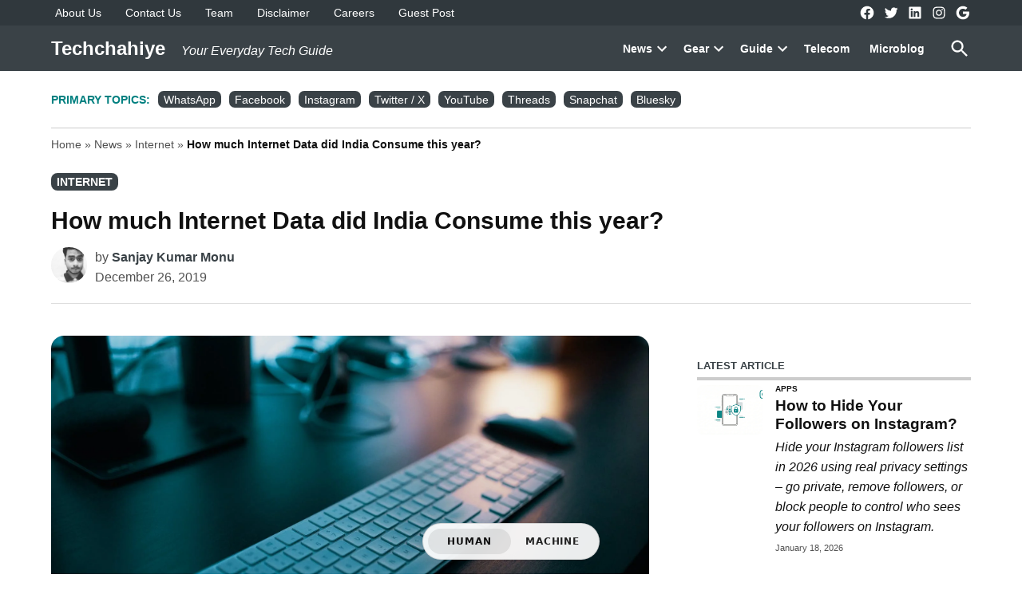

--- FILE ---
content_type: text/html; charset=UTF-8
request_url: https://techchahiye.com/how-much-internet-data-did-india-consume-this-year/
body_size: 29304
content:
<!doctype html><html lang="en-US"><head><script data-no-optimize="1" type="808674ef65f89c0353f3606c-text/javascript">var litespeed_docref=sessionStorage.getItem("litespeed_docref");litespeed_docref&&(Object.defineProperty(document,"referrer",{get:function(){return litespeed_docref}}),sessionStorage.removeItem("litespeed_docref"));</script> <meta charset="UTF-8" /><meta name="viewport" content="width=device-width, initial-scale=1" /><link rel="profile" href="https://gmpg.org/xfn/11" /><meta name='robots' content='index, follow, max-image-preview:large, max-snippet:-1, max-video-preview:-1' /><meta name="keywords" content=""><title>How much Internet Data did India Consume this year?</title><meta name="description" content="The Telecom Regulatory Authority of India has released the Internet data usage report to be held in the country by September this year. According to this report, India has consumed around 55 million terabytes of data this year. In 2018, this figure was 46 million terabytes, while in 2017, this figure was 20 million terabytes." /><link rel="canonical" href="https://techchahiye.com/how-much-internet-data-did-india-consume-this-year/" /><meta property="og:locale" content="en_US" /><meta property="og:type" content="article" /><meta property="og:title" content="How much Internet Data did India Consume this year?" /><meta property="og:description" content="The Telecom Regulatory Authority of India has released the Internet data usage report to be held in the country by September this year. According to this report, India has consumed around 55 million terabytes of data this year. In 2018, this figure was 46 million terabytes, while in 2017, this figure was 20 million terabytes." /><meta property="og:url" content="https://techchahiye.com/how-much-internet-data-did-india-consume-this-year/" /><meta property="og:site_name" content="Techchahiye" /><meta property="article:publisher" content="https://www.facebook.com/techchahiye" /><meta property="article:author" content="https://www.facebook.com/sanjaykumarmonu" /><meta property="article:published_time" content="2019-12-26T15:58:54+00:00" /><meta property="article:modified_time" content="2019-12-26T15:59:49+00:00" /><meta property="og:image" content="https://i1.wp.com/techchahiye.com/wp-content/uploads/2019/12/How-much-Internet-Data-did-India-Consume-this-year.jpg?fit=1880%2C1253&ssl=1" /><meta property="og:image:width" content="1880" /><meta property="og:image:height" content="1253" /><meta property="og:image:type" content="image/jpeg" /><meta name="author" content="Sanjay Kumar Monu" /><meta name="twitter:card" content="summary_large_image" /><meta name="twitter:creator" content="@sanjaykumarmonu" /><meta name="twitter:site" content="@techchahiye" /><meta name="twitter:label1" content="Written by" /><meta name="twitter:data1" content="Sanjay Kumar Monu" /><meta name="twitter:label2" content="Est. reading time" /><meta name="twitter:data2" content="1 minute" /> <script type="application/ld+json" class="yoast-schema-graph">{"@context":"https://schema.org","@graph":[{"@type":"Article","@id":"https://techchahiye.com/how-much-internet-data-did-india-consume-this-year/#article","isPartOf":{"@id":"https://techchahiye.com/how-much-internet-data-did-india-consume-this-year/"},"author":{"name":"Sanjay Kumar Monu","@id":"https://techchahiye.com/#/schema/person/abd2908b3995799b074ab3a95e1fe2d6"},"headline":"How much Internet Data did India Consume this year?","datePublished":"2019-12-26T15:58:54+00:00","dateModified":"2019-12-26T15:59:49+00:00","mainEntityOfPage":{"@id":"https://techchahiye.com/how-much-internet-data-did-india-consume-this-year/"},"wordCount":273,"commentCount":0,"publisher":{"@id":"https://techchahiye.com/#organization"},"image":{"@id":"https://techchahiye.com/how-much-internet-data-did-india-consume-this-year/#primaryimage"},"thumbnailUrl":"https://techchahiye.com/wp-content/uploads/2019/12/How-much-Internet-Data-did-India-Consume-this-year.jpg","keywords":["Internet"],"articleSection":["Internet"],"inLanguage":"en-US","potentialAction":[{"@type":"CommentAction","name":"Comment","target":["https://techchahiye.com/how-much-internet-data-did-india-consume-this-year/#respond"]}],"copyrightYear":"2019","copyrightHolder":{"@id":"https://techchahiye.com/#organization"}},{"@type":"WebPage","@id":"https://techchahiye.com/how-much-internet-data-did-india-consume-this-year/","url":"https://techchahiye.com/how-much-internet-data-did-india-consume-this-year/","name":"How much Internet Data did India Consume this year?","isPartOf":{"@id":"https://techchahiye.com/#website"},"primaryImageOfPage":{"@id":"https://techchahiye.com/how-much-internet-data-did-india-consume-this-year/#primaryimage"},"image":{"@id":"https://techchahiye.com/how-much-internet-data-did-india-consume-this-year/#primaryimage"},"thumbnailUrl":"https://techchahiye.com/wp-content/uploads/2019/12/How-much-Internet-Data-did-India-Consume-this-year.jpg","datePublished":"2019-12-26T15:58:54+00:00","dateModified":"2019-12-26T15:59:49+00:00","description":"The Telecom Regulatory Authority of India has released the Internet data usage report to be held in the country by September this year. According to this report, India has consumed around 55 million terabytes of data this year. In 2018, this figure was 46 million terabytes, while in 2017, this figure was 20 million terabytes.","breadcrumb":{"@id":"https://techchahiye.com/how-much-internet-data-did-india-consume-this-year/#breadcrumb"},"inLanguage":"en-US","potentialAction":[{"@type":"ReadAction","target":["https://techchahiye.com/how-much-internet-data-did-india-consume-this-year/"]}]},{"@type":"ImageObject","inLanguage":"en-US","@id":"https://techchahiye.com/how-much-internet-data-did-india-consume-this-year/#primaryimage","url":"https://techchahiye.com/wp-content/uploads/2019/12/How-much-Internet-Data-did-India-Consume-this-year.jpg","contentUrl":"https://techchahiye.com/wp-content/uploads/2019/12/How-much-Internet-Data-did-India-Consume-this-year.jpg","width":1880,"height":1253,"caption":"How much Internet Data did India Consume this year"},{"@type":"BreadcrumbList","@id":"https://techchahiye.com/how-much-internet-data-did-india-consume-this-year/#breadcrumb","itemListElement":[{"@type":"ListItem","position":1,"name":"Home","item":"https://techchahiye.com/"},{"@type":"ListItem","position":2,"name":"News","item":"https://techchahiye.com/category/news/"},{"@type":"ListItem","position":3,"name":"Internet","item":"https://techchahiye.com/category/news/internet/"},{"@type":"ListItem","position":4,"name":"How much Internet Data did India Consume this year?"}]},{"@type":"WebSite","@id":"https://techchahiye.com/#website","url":"https://techchahiye.com/","name":"Techchahiye","description":"Your Everyday Tech Guide","publisher":{"@id":"https://techchahiye.com/#organization"},"potentialAction":[{"@type":"SearchAction","target":{"@type":"EntryPoint","urlTemplate":"https://techchahiye.com/?s={search_term_string}"},"query-input":{"@type":"PropertyValueSpecification","valueRequired":true,"valueName":"search_term_string"}}],"inLanguage":"en-US"},{"@type":"Organization","@id":"https://techchahiye.com/#organization","name":"Techchahiye","url":"https://techchahiye.com/","logo":{"@type":"ImageObject","inLanguage":"en-US","@id":"https://techchahiye.com/#/schema/logo/image/","url":"https://techchahiye.com/wp-content/uploads/2023/11/Techchahiye-Logo.png","contentUrl":"https://techchahiye.com/wp-content/uploads/2023/11/Techchahiye-Logo.png","width":1023,"height":180,"caption":"Techchahiye"},"image":{"@id":"https://techchahiye.com/#/schema/logo/image/"},"sameAs":["https://www.facebook.com/techchahiye","https://x.com/techchahiye","https://www.instagram.com/techchahiye","https://www.linkedin.com/company/techchahiye/","https://www.pinterest.com/techchahiye/","https://www.crunchbase.com/organization/techchahiye"],"description":"Techchahiye is a technology blog that writes about tatest technology articles giving tech news education through insightful technology blog posts. Stay updated with new technology articles.","email":"techchahiye@gmail.com","legalName":"Techchahiye","foundingDate":"2017-05-04","numberOfEmployees":{"@type":"QuantitativeValue","minValue":"1","maxValue":"10"}},{"@type":"Person","@id":"https://techchahiye.com/#/schema/person/abd2908b3995799b074ab3a95e1fe2d6","name":"Sanjay Kumar Monu","image":{"@type":"ImageObject","inLanguage":"en-US","@id":"https://techchahiye.com/#/schema/person/image/","url":"https://techchahiye.com/wp-content/litespeed/avatar/cf19d94c4ecce4f02bbfaec99b394a28.jpg?ver=1768578617","contentUrl":"https://techchahiye.com/wp-content/litespeed/avatar/cf19d94c4ecce4f02bbfaec99b394a28.jpg?ver=1768578617","caption":"Sanjay Kumar Monu"},"description":"Likes to write about Cool Tech Stuff 👾","sameAs":["https://techchahiye.com","https://www.facebook.com/sanjaykumarmonu","https://www.instagram.com/sanjaykumarmonu","https://www.linkedin.com/in/sanjay-kumar-monu/","https://x.com/sanjaykumarmonu"],"honorificPrefix":"Mr","honorificSuffix":"B.Tech","birthDate":"1994-12-21","gender":"Male","knowsAbout":["Search Engine Optimization"],"knowsLanguage":["English","Hindi"],"jobTitle":"Search Engine Optimization Manager","url":"https://techchahiye.com/author/sanju/"}]}</script> <link rel='dns-prefetch' href='//fonts.googleapis.com' /><link rel='dns-prefetch' href='//ajax.googleapis.com' /><link rel='dns-prefetch' href='//www.google-analytics.com' /><link rel='dns-prefetch' href='//www.linkedin.com' /><link rel='dns-prefetch' href='//connect.facebook.net' /><link rel='dns-prefetch' href='//twitter.com' /><link rel="alternate" type="application/rss+xml" title="Techchahiye &raquo; Feed" href="https://techchahiye.com/feed/" /><link rel="alternate" type="application/rss+xml" title="Techchahiye &raquo; Comments Feed" href="https://techchahiye.com/comments/feed/" /><link rel="alternate" type="application/rss+xml" title="Techchahiye &raquo; How much Internet Data did India Consume this year? Comments Feed" href="https://techchahiye.com/how-much-internet-data-did-india-consume-this-year/feed/" /><link rel="alternate" title="oEmbed (JSON)" type="application/json+oembed" href="https://techchahiye.com/wp-json/oembed/1.0/embed?url=https%3A%2F%2Ftechchahiye.com%2Fhow-much-internet-data-did-india-consume-this-year%2F" /><link rel="alternate" title="oEmbed (XML)" type="text/xml+oembed" href="https://techchahiye.com/wp-json/oembed/1.0/embed?url=https%3A%2F%2Ftechchahiye.com%2Fhow-much-internet-data-did-india-consume-this-year%2F&#038;format=xml" /><link rel="alternate" type="text/markdown" href="https://techchahiye.com/how-much-internet-data-did-india-consume-this-year.md"><style id='wp-img-auto-sizes-contain-inline-css'>img:is([sizes=auto i],[sizes^="auto," i]){contain-intrinsic-size:3000px 1500px}
/*# sourceURL=wp-img-auto-sizes-contain-inline-css */</style><style id="litespeed-ccss">img:is([sizes=auto i],[sizes^="auto,"i]){contain-intrinsic-size:3000px 1500px}:root{--wp-block-synced-color:#7a00df;--wp-block-synced-color--rgb:122,0,223;--wp-bound-block-color:var(--wp-block-synced-color);--wp-editor-canvas-background:#ddd;--wp-admin-theme-color:#007cba;--wp-admin-theme-color--rgb:0,124,186;--wp-admin-theme-color-darker-10:#006ba1;--wp-admin-theme-color-darker-10--rgb:0,107,160.5;--wp-admin-theme-color-darker-20:#005a87;--wp-admin-theme-color-darker-20--rgb:0,90,135;--wp-admin-border-width-focus:2px}:root{--wp--preset--font-size--normal:16px;--wp--preset--font-size--huge:42px}.screen-reader-text{border:0;clip-path:inset(50%);height:1px;margin:-1px;overflow:hidden;padding:0;position:absolute;width:1px;word-wrap:normal!important}:where(figure){margin:0 0 1em}:root{--wp--preset--aspect-ratio--square:1;--wp--preset--aspect-ratio--4-3:4/3;--wp--preset--aspect-ratio--3-4:3/4;--wp--preset--aspect-ratio--3-2:3/2;--wp--preset--aspect-ratio--2-3:2/3;--wp--preset--aspect-ratio--16-9:16/9;--wp--preset--aspect-ratio--9-16:9/16;--wp--preset--color--black:#000000;--wp--preset--color--cyan-bluish-gray:#abb8c3;--wp--preset--color--white:#FFFFFF;--wp--preset--color--pale-pink:#f78da7;--wp--preset--color--vivid-red:#cf2e2e;--wp--preset--color--luminous-vivid-orange:#ff6900;--wp--preset--color--luminous-vivid-amber:#fcb900;--wp--preset--color--light-green-cyan:#7bdcb5;--wp--preset--color--vivid-green-cyan:#00d084;--wp--preset--color--pale-cyan-blue:#8ed1fc;--wp--preset--color--vivid-cyan-blue:#0693e3;--wp--preset--color--vivid-purple:#9b51e0;--wp--preset--color--primary:#3a4247;--wp--preset--color--primary-variation:#121a1f;--wp--preset--color--secondary:#008080;--wp--preset--color--secondary-variation:#005858;--wp--preset--color--dark-gray:#111111;--wp--preset--color--medium-gray:#767676;--wp--preset--color--light-gray:#EEEEEE;--wp--preset--gradient--vivid-cyan-blue-to-vivid-purple:linear-gradient(135deg,rgb(6,147,227) 0%,rgb(155,81,224) 100%);--wp--preset--gradient--light-green-cyan-to-vivid-green-cyan:linear-gradient(135deg,rgb(122,220,180) 0%,rgb(0,208,130) 100%);--wp--preset--gradient--luminous-vivid-amber-to-luminous-vivid-orange:linear-gradient(135deg,rgb(252,185,0) 0%,rgb(255,105,0) 100%);--wp--preset--gradient--luminous-vivid-orange-to-vivid-red:linear-gradient(135deg,rgb(255,105,0) 0%,rgb(207,46,46) 100%);--wp--preset--gradient--very-light-gray-to-cyan-bluish-gray:linear-gradient(135deg,rgb(238,238,238) 0%,rgb(169,184,195) 100%);--wp--preset--gradient--cool-to-warm-spectrum:linear-gradient(135deg,rgb(74,234,220) 0%,rgb(151,120,209) 20%,rgb(207,42,186) 40%,rgb(238,44,130) 60%,rgb(251,105,98) 80%,rgb(254,248,76) 100%);--wp--preset--gradient--blush-light-purple:linear-gradient(135deg,rgb(255,206,236) 0%,rgb(152,150,240) 100%);--wp--preset--gradient--blush-bordeaux:linear-gradient(135deg,rgb(254,205,165) 0%,rgb(254,45,45) 50%,rgb(107,0,62) 100%);--wp--preset--gradient--luminous-dusk:linear-gradient(135deg,rgb(255,203,112) 0%,rgb(199,81,192) 50%,rgb(65,88,208) 100%);--wp--preset--gradient--pale-ocean:linear-gradient(135deg,rgb(255,245,203) 0%,rgb(182,227,212) 50%,rgb(51,167,181) 100%);--wp--preset--gradient--electric-grass:linear-gradient(135deg,rgb(202,248,128) 0%,rgb(113,206,126) 100%);--wp--preset--gradient--midnight:linear-gradient(135deg,rgb(2,3,129) 0%,rgb(40,116,252) 100%);--wp--preset--gradient--grad-1:linear-gradient( 135deg, rgb( 58, 66, 71) 0%, rgb( 18, 26, 31) 100% );--wp--preset--gradient--grad-2:linear-gradient( 135deg, rgb( 0, 128, 128) 0%, rgb( 0, 88, 88) 100% );--wp--preset--gradient--grad-3:linear-gradient( 135deg, rgb( 17, 17, 17 ) 0%, rgb( 85, 85, 85 ) 100% );--wp--preset--gradient--grad-4:linear-gradient( 135deg, rgb( 68, 68, 68 ) 0%, rgb( 136, 136, 136 ) 100% );--wp--preset--gradient--grad-5:linear-gradient( 135deg, rgb( 119, 119, 119 ) 0%, rgb( 221, 221, 221 ) 100% );--wp--preset--gradient--grad-6:linear-gradient( 135deg, rgb( 221, 221, 221 ) 0%, rgb( 255, 255, 255 ) 100% );--wp--preset--font-size--small:16px;--wp--preset--font-size--medium:20px;--wp--preset--font-size--large:36px;--wp--preset--font-size--x-large:42px;--wp--preset--font-size--normal:20px;--wp--preset--font-size--huge:44px;--wp--preset--spacing--20:0.44rem;--wp--preset--spacing--30:0.67rem;--wp--preset--spacing--40:1rem;--wp--preset--spacing--50:1.5rem;--wp--preset--spacing--60:2.25rem;--wp--preset--spacing--70:3.38rem;--wp--preset--spacing--80:5.06rem;--wp--preset--shadow--natural:6px 6px 9px rgba(0, 0, 0, 0.2);--wp--preset--shadow--deep:12px 12px 50px rgba(0, 0, 0, 0.4);--wp--preset--shadow--sharp:6px 6px 0px rgba(0, 0, 0, 0.2);--wp--preset--shadow--outlined:6px 6px 0px -3px rgb(255, 255, 255), 6px 6px rgb(0, 0, 0);--wp--preset--shadow--crisp:6px 6px 0px rgb(0, 0, 0)}:export{primary-000:#dfe7f4;primary-050:#bfcfe9;primary-100:#9fb6dd;primary-200:#809ed2;primary-300:#6086c7;primary-400:#406ebc;primary-500:#2055b0;primary-600:#003da5;primary-700:#00296e;primary-800:#001f53;primary-900:#001437;primary-1000:#000a1c;secondary-000:#eff9f2;secondary-050:#ddf3e3;secondary-100:#c8ecd4;secondary-200:#b1e6c3;secondary-300:#95dfaf;secondary-400:#6fd898;secondary-500:#26d07c;secondary-600:#1fb36a;secondary-700:#1ba25f;secondary-800:#178e53;secondary-900:#117644;secondary-1000:#09552f;tertiary-000:#fff4f6;tertiary-050:#fee8ed;tertiary-100:#fedbe3;tertiary-200:#fcded8;tertiary-300:#fdbfcd;tertiary-400:#fcaec0;tertiary-500:#fc9bb3;tertiary-600:#d9859a;tertiary-700:#c5788b;tertiary-800:#ad697a;tertiary-900:#905665;tertiary-1000:#683d48;quaternary-000:#fff5ee;quaternary-050:#ffeadc;quaternary-100:#ffdec7;quaternary-200:#ffd1af;quaternary-300:#ffc392;quaternary-400:#ffb46a;quaternary-500:#ffa300;quaternary-600:#dc8c00;quaternary-700:#c77e00;quaternary-800:#af6e00;quaternary-900:#925b00;quaternary-1000:#6a4100;neutral-000:#fff;neutral-050:#f7f7f7;neutral-100:#f0f0f0;neutral-200:#e0e0e0;neutral-300:#ddd;neutral-400:#ccc;neutral-500:#949494;neutral-600:#6c6c6c;neutral-700:rgb(0 0 0/.702);neutral-800:#3e3e3e;neutral-900:#1e1e1e;neutral-1000:#000;success-000:#edfaef;success-050:#b8e6bf;success-500:#008a20;success-600:#007017;error-000:#fcf0f1;error-050:#facfd2;error-500:#d63638;error-600:#b32d2e;warning-000:#fcf9e8;warning-050:#f5e6ab;warning-300:#dba617;warning-400:#bd8600}:export{primary-000:#dfe7f4;primary-050:#bfcfe9;primary-100:#9fb6dd;primary-200:#809ed2;primary-300:#6086c7;primary-400:#406ebc;primary-500:#2055b0;primary-600:#003da5;primary-700:#00296e;primary-800:#001f53;primary-900:#001437;primary-1000:#000a1c;secondary-000:#eff9f2;secondary-050:#ddf3e3;secondary-100:#c8ecd4;secondary-200:#b1e6c3;secondary-300:#95dfaf;secondary-400:#6fd898;secondary-500:#26d07c;secondary-600:#1fb36a;secondary-700:#1ba25f;secondary-800:#178e53;secondary-900:#117644;secondary-1000:#09552f;tertiary-000:#fff4f6;tertiary-050:#fee8ed;tertiary-100:#fedbe3;tertiary-200:#fcded8;tertiary-300:#fdbfcd;tertiary-400:#fcaec0;tertiary-500:#fc9bb3;tertiary-600:#d9859a;tertiary-700:#c5788b;tertiary-800:#ad697a;tertiary-900:#905665;tertiary-1000:#683d48;quaternary-000:#fff5ee;quaternary-050:#ffeadc;quaternary-100:#ffdec7;quaternary-200:#ffd1af;quaternary-300:#ffc392;quaternary-400:#ffb46a;quaternary-500:#ffa300;quaternary-600:#dc8c00;quaternary-700:#c77e00;quaternary-800:#af6e00;quaternary-900:#925b00;quaternary-1000:#6a4100;neutral-000:#fff;neutral-050:#f7f7f7;neutral-100:#f0f0f0;neutral-200:#e0e0e0;neutral-300:#ddd;neutral-400:#ccc;neutral-500:#949494;neutral-600:#6c6c6c;neutral-700:rgb(0 0 0/.702);neutral-800:#3e3e3e;neutral-900:#1e1e1e;neutral-1000:#000;success-000:#edfaef;success-050:#b8e6bf;success-500:#008a20;success-600:#007017;error-000:#fcf0f1;error-050:#facfd2;error-500:#d63638;error-600:#b32d2e;warning-000:#fcf9e8;warning-050:#f5e6ab;warning-300:#dba617;warning-400:#bd8600}html body{--newspack-ui-font-size-m:clamp(1rem,0.04rem + 2.209vw,1.611rem);--newspack-ui-font-size-l:clamp(1.111rem,0.762rem + 0.803vw,1.333rem);--newspack-ui-font-size-xl:clamp(1.222rem,0.35rem + 2.008vw,1.778rem);--newspack-ui-font-size-2xl:clamp(1.444rem,0.049rem + 3.213vw,2.333rem);--newspack-ui-font-size-3xl:clamp(1.556rem,-0.189rem + 4.016vw,2.667rem);--newspack-ui-font-size-4xl:clamp(1.778rem,-1.014rem + 6.426vw,3.556rem);--newspack-ui-font-size-5xl:clamp(1.889rem,-2.124rem + 9.237vw,4.444rem);--newspack-ui-font-size-6xl:clamp(2rem,-3.234rem + 12.048vw,5.333rem)}@media only screen and (min-width:600px){html body{--newspack-ui-font-size-m:clamp(0.9rem,0.743rem + 0.402vw,1rem);--newspack-ui-font-size-l:clamp(1rem,0.686rem + 0.803vw,1.2rem);--newspack-ui-font-size-xl:clamp(1.1rem,0.315rem + 2.008vw,1.6rem);--newspack-ui-font-size-2xl:clamp(1.3rem,0.044rem + 3.213vw,2.1rem);--newspack-ui-font-size-3xl:clamp(1.4rem,-0.17rem + 4.016vw,2.4rem);--newspack-ui-font-size-4xl:clamp(1.6rem,-0.912rem + 6.426vw,3.2rem);--newspack-ui-font-size-5xl:clamp(1.7rem,-1.912rem + 9.237vw,4rem);--newspack-ui-font-size-6xl:clamp(1.8rem,-2.911rem + 12.048vw,4.8rem)}}:root{--newspack-theme-color-primary:#003da5;--newspack-theme-color-primary-variation:#2055b0;--newspack-theme-color-secondary:#555;--newspack-theme-color-secondary-variation:#3e3e3e;--newspack-theme-color-highlight:#fed850;--newspack-theme-color-primary-darken-5:#00296e;--newspack-theme-color-primary-darken-10:#001f53;--newspack-theme-color-primary-against-white:var(--newspack-theme-color-primary);--newspack-theme-color-secondary-against-white:var(--newspack-theme-color-secondary);--newspack-theme-color-against-primary:#fff;--newspack-theme-color-against-secondary:#fff;--newspack-theme-color-bg-body:#fff;--newspack-theme-color-bg-input:var(--newspack-theme-color-bg-body);--newspack-theme-color-bg-light:#f0f0f0;--newspack-theme-color-bg-button-hover:#111;--newspack-theme-color-bg-pre:#eee;--newspack-theme-color-bg-pre-lighten-5:#fbfbfb;--newspack-theme-color-bg-dark:#333;--newspack-theme-color-bg-dark-lighten-5:#404040;--newspack-theme-color-bg-dark-darken-5:#262626;--newspack-theme-color-text-main:#111;--newspack-theme-color-text-light:#515151;--newspack-theme-color-text-hover:var(--newspack-theme-color-bg-dark-lighten-5);--newspack-theme-color-text-screen:#21759b;--newspack-theme-color-link:var(--newspack-theme-color-secondary);--newspack-theme-color-link-hover:var(--newspack-theme-color-secondary-variation-against-white);--newspack-theme-color-border:#ccc;--newspack-theme-color-border-light:#e0e0e0;--newspack-theme-color-alert-yellow:#dba617;--newspack-theme-color-alert-red:#d63638;--newspack-theme-color-alert-green:#008a20;--newspack-theme-font-body:georgia,garamond,"Times New Roman",serif;--newspack-theme-font-heading:-apple-system,blinkmacsystemfont,"Segoe UI","Roboto","Oxygen","Ubuntu","Cantarell","Fira Sans","Droid Sans","Helvetica Neue",sans-serif;--newspack-theme-font-code:menlo,monaco,consolas,lucida console,monospace;--newspack-theme-font-pre:"Courier 10 Pitch",courier,monospace;--newspack-theme-font-size-base:20px;--newspack-theme-font-size-base-sm:18px;--newspack-theme-font-size-ratio:1.125;--newspack-theme-font-size-xxs:0.6em;--newspack-theme-font-size-xs:0.7em;--newspack-theme-font-size-sm:0.8em;--newspack-theme-font-size-md:1.2em;--newspack-theme-font-size-lg:1.4em;--newspack-theme-font-size-xl:1.8em;--newspack-theme-font-size-xxl:2.2em;--newspack-theme-font-size-xxxl:2.8em;--newspack-theme-font-size-xxxxl:3.2em;--newspack-theme-font-size-xxxxxl:4em;--newspack-theme-font-line-height-body:1.6;--newspack-theme-font-line-height-heading:1.2}html{line-height:1.15;text-size-adjust:100%}h1{font-size:2em;margin:.67em 0}a{background-color:initial}strong{font-weight:bolder}img{border-style:none}button,input,textarea{font-family:inherit;font-size:100%;line-height:1.15;margin:0}button,input{overflow:visible}button{text-transform:none}[type=submit],button{appearance:button}[type=submit]::-moz-focus-inner,button::-moz-focus-inner{border-style:none;padding:0}[type=submit]:-moz-focusring,button:-moz-focusring{outline:1px dotted ButtonText}textarea{overflow:auto}[type=search]{appearance:textfield;outline-offset:-2px}[type=search]::-webkit-search-decoration{appearance:none}::-webkit-file-upload-button{appearance:button;font:inherit}html{font-size:var(--newspack-theme-font-size-base-sm)}@media only screen and (min-width:600px){html{font-size:var(--newspack-theme-font-size-base)}}body{-webkit-font-smoothing:antialiased;-moz-osx-font-smoothing:grayscale;font-size:1em;margin:0}body,button,input,textarea{color:var(--newspack-theme-color-text-main);font-weight:400;line-height:var(--newspack-theme-font-line-height-body);text-rendering:optimizelegibility}body,button,input,textarea{font-family:var(--newspack-theme-font-body)}#cancel-comment-reply-link,.cat-links,.entry-meta,.nav1,.secondary-menu,.site-description,.site-title,h1,h2,h3{font-family:var(--newspack-theme-font-heading)}.cat-links,.site-title,h1,h2,h3{font-weight:700;line-height:var(--newspack-theme-font-line-height-heading);-webkit-font-smoothing:antialiased;-moz-osx-font-smoothing:grayscale}.nav1{line-height:var(--newspack-theme-font-line-height-heading);-webkit-font-smoothing:antialiased;-moz-osx-font-smoothing:grayscale}.site-branding,.social-navigation{line-height:1.25}h1{font-size:var(--newspack-theme-font-size-xxl)}@media only screen and (min-width:782px){h1{font-size:var(--newspack-theme-font-size-xxxl)}}.entry-title,h2{font-size:var(--newspack-theme-font-size-lg)}@media only screen and (min-width:782px){.entry-title,h2{font-size:var(--newspack-theme-font-size-xl)}}h3{font-size:1.3em}@media only screen and (min-width:782px){h3{font-size:var(--newspack-theme-font-size-lg)}}.site-description,.site-title{font-size:var(--newspack-theme-font-size-md)}.entry-meta{font-size:var(--newspack-theme-font-size-sm)}#cancel-comment-reply-link,.comment-notes,img:after{font-size:var(--newspack-theme-font-size-xs)}.site-title{font-weight:400}.entry-title{hyphens:auto;word-break:break-word}@media only screen and (min-width:782px){.entry-title{hyphens:none}}p{-webkit-font-smoothing:antialiased;-moz-osx-font-smoothing:grayscale}a{text-decoration:none}html{box-sizing:border-box}*,:after,:before{box-sizing:inherit}body{background-color:var(--newspack-theme-color-bg-body)}h1,h2,h3{margin:1rem 0}ul{padding-left:1rem}ul{list-style:disc}ul ul{list-style-type:circle}li{line-height:var(--newspack-theme-font-line-height-body)}li>ul{padding-left:2rem}img{height:auto;max-width:100%;position:relative}figure{margin:0}button{background-color:var(--newspack-theme-color-secondary);border:none;border-radius:5px;box-sizing:border-box;color:var(--newspack-theme-color-against-secondary);display:inline-block;font-family:var(--newspack-theme-font-heading);font-size:var(--newspack-theme-font-size-sm);font-weight:700;line-height:var(--newspack-theme-font-line-height-heading);outline:none;padding:.76rem 1rem;text-decoration:none;vertical-align:bottom}button:visited{color:inherit;text-decoration:none}input[type=search],textarea{appearance:none;backface-visibility:hidden;background:var(--newspack-theme-color-bg-input);border:1px solid var(--newspack-theme-color-border);border-radius:0;box-sizing:border-box;outline:none;outline-offset:0;padding:.36rem .66rem}input[type=search]::-webkit-search-decoration{display:none}textarea{box-sizing:border-box;display:block;max-width:100%;resize:vertical;width:100%}form p{margin:1rem 0}.search-form{position:relative}.search-form input{padding-right:2.5rem;width:100%}.search-form button{background-color:initial;bottom:2px;color:var(--newspack-theme-color-text-main);margin:0;padding:0 .5rem;position:absolute;right:2px;top:2px}.search-form button svg{position:relative;top:2px}a{color:var(--newspack-theme-color-text-light)}a:visited{color:inherit}.dd-menu button{appearance:none;border:none;color:inherit;display:inline-block;font-family:var(--newspack-theme-font-heading);line-height:1.2;margin:0;padding:0;text-decoration:none}.dd-menu button{background:#0000}.dd-menu li,.dd-menu ul{list-style:none;margin:0;padding:0}.dd-menu li{position:relative}.dd-menu .submenu-expand{display:inline-block}.dd-menu .sub-menu>li{display:block}.dd-menu .sub-menu>li>a{display:inline-block}.dd-menu>ul{overflow:visible;width:100%}.dd-menu>ul>li.menu-item-has-children{position:inherit}@media only screen and (min-width:782px){.dd-menu>ul>li.menu-item-has-children{position:relative}}.dd-menu>ul>li.menu-item-has-children .submenu-expand{height:18px;width:24px}.dd-menu>ul>li.menu-item-has-children .submenu-expand svg{position:relative;top:-.2em}@media only screen and (min-width:782px){.site-header .dd-menu>ul>li.menu-item-has-children>a{padding-right:0}}.site-header .dd-menu>ul>li>.sub-menu{padding-top:12px}.site-header .dd-menu>ul>li>.sub-menu:before{border-color:#0000 #0000 var(--newspack-theme-color-bg-dark) #0000;border-style:solid;border-width:0 8px 8px;content:"";display:inline-block;height:0;left:10px;position:absolute;top:4px;width:0}.site-header .dd-menu .sub-menu{color:var(--newspack-theme-color-bg-body);display:none;left:-9999px;opacity:0;position:absolute;z-index:99999}.site-header .dd-menu .sub-menu a{background-color:var(--newspack-theme-color-bg-dark);color:var(--newspack-theme-color-bg-body);display:block;line-height:var(--newspack-theme-font-line-height-heading);padding:.75rem calc(24px + 1rem) .75rem 1rem}.nav1 .main-menu>li>a{color:inherit;font-weight:700;padding:.25rem .5rem}.site-header .nav1{font-size:var(--newspack-theme-font-size-xs)}.site-header .nav1 .main-menu{display:inline-block}.site-header .nav1 .main-menu>li{color:#555;display:inline-block;line-height:1.25;margin-right:.25rem}.site-header .nav1 .main-menu>li>a{color:inherit}.site-header .nav1 .main-menu>li:first-child>a{padding-left:0}.h-sh .site-header .nav1 .main-menu>li{padding:.25rem 0}.h-sh .site-header .nav1 .main-menu>li>.sub-menu{padding-top:20px}.h-sh .site-header .nav1 .main-menu>li>.sub-menu:before{top:12px}.nav2 li,.nav2 ul{list-style:none;margin:0;padding:0}.nav2 a{color:inherit;padding:.125rem .25rem}.site-header .nav2>ul,.site-header .nav2>ul>li{align-items:center;display:flex;flex-wrap:wrap}.site-header .nav2 li{margin-right:1rem}.site-header .nav2 a{font-size:var(--newspack-theme-font-size-xs)}.highlight-menu-contain{margin-top:.25rem}.highlight-menu-contain .wrapper{font-family:var(--newspack-theme-font-heading);font-size:var(--newspack-theme-font-size-xs);height:1.5em;overflow:hidden;word-wrap:break-word}.highlight-menu li,.highlight-menu ul{list-style:none;margin:0;padding:0}.highlight-menu ul{display:block;width:100%}.highlight-menu li{display:inline-block;height:1.5em;margin-right:.5rem}.highlight-menu .menu-label{color:var(--newspack-theme-color-secondary-against-white);font-weight:700}.highlight-menu a,.highlight-menu a:visited{color:var(--newspack-theme-color-text-light)}.social-links-menu,.social-navigation{align-items:center;display:flex}.social-links-menu{margin:0;padding:0}.social-links-menu li{list-style:none}.social-links-menu li:nth-child(n+2){margin-left:.5em}.social-links-menu li a{border-bottom:1px solid #0000;color:inherit;display:block;margin-bottom:-1px}.social-links-menu li a svg{display:block;height:24px;transform:translateZ(0);width:24px}.social-navigation .social-links-menu{flex-wrap:nowrap;overflow:visible}.h-sh .top-header-contain .social-links-menu li a svg{height:20px;width:20px}.desktop-menu-toggle,.mobile-menu-toggle{align-items:center;background-color:initial;color:inherit;display:flex;padding:0}.desktop-menu-toggle svg,.mobile-menu-toggle svg{margin-right:.25rem}.mobile-menu-toggle{margin-left:auto}@media only screen and (min-width:960px){.h-sh .site-header .mobile-menu-toggle{display:none}}.desktop-sidebar,.mobile-sidebar{padding:1rem;width:90vw}.desktop-sidebar>*,.mobile-sidebar>*{clear:both;margin-bottom:.75rem}.mobile-sidebar nav{font-size:var(--newspack-theme-font-size-sm)}.desktop-sidebar .desktop-menu-toggle,.mobile-sidebar .mobile-menu-toggle{float:right;font-size:var(--newspack-theme-font-size-sm);margin:0 0 1rem;padding:0}.mobile-sidebar li,.mobile-sidebar ul{list-style:none;margin:0;padding:0}.mobile-sidebar nav a{display:inline-block;margin:.125rem 0;padding:.125rem .25rem}.desktop-sidebar{background-color:#fff;max-width:400px}@media only screen and (min-width:782px){.desktop-sidebar{width:50vw}}@media only screen and (min-width:782px){.mobile-sidebar{width:33vw}}.mobile-sidebar ul ul{margin-left:1rem}.mobile-sidebar .nav1 .main-menu>li>a,.mobile-sidebar nav.secondary-menu a{padding-left:0;padding-right:0}.mobile-sidebar nav+nav{border-top:1px solid var(--newspack-theme-color-against-primary)}.mobile-sidebar nav+nav{padding-top:.75rem}.mobile-sidebar .submenu-expand{display:none}.mobile-sidebar{background-color:var(--newspack-theme-color-primary)}.mobile-sidebar,.mobile-sidebar .nav1 .sub-menu>li>a,.mobile-sidebar a{color:var(--newspack-theme-color-against-primary)}.mobile-sidebar a:visited{color:inherit}#desktop-sidebar-fallback,#mobile-sidebar-fallback{bottom:0;overflow:auto;position:fixed;top:0;z-index:999999}#desktop-sidebar-fallback>*,#mobile-sidebar-fallback>*{visibility:hidden}#desktop-sidebar-fallback{left:-100%}#mobile-sidebar-fallback{left:auto;right:-100%}.screen-reader-text{border:0;clip:rect(1px,1px,1px,1px);clip-path:inset(50%);height:1px;margin:-1px;overflow:hidden;padding:0;position:absolute!important;width:1px;word-wrap:normal!important}.site-content:after,.site-content:before,.site-header:after,.site-header:before{content:"";display:table;table-layout:fixed}.site-content:after,.site-header:after{clear:both}#page{display:flex;flex-direction:column;min-height:100vh}#page>:not(#content){flex-grow:0}#content{flex:1}.wrapper{display:flex;flex-wrap:wrap;justify-content:space-between;margin:auto;max-width:90vw;width:1200px}@media only screen and (min-width:782px){.wrapper{flex-wrap:nowrap}}.site-content{margin-top:1.5rem;min-height:30vh}@media only screen and (min-width:782px){.site-content{margin-top:4rem}}#primary{margin:auto;max-width:90vw;width:1200px}#secondary{margin-top:1rem}@media only screen and (min-width:782px){.single.has-sidebar #main{display:flex;flex-wrap:wrap;justify-content:space-between}.single .main-content{width:65%}.single #secondary{width:calc(35% - 2rem)}}@media only screen and (min-width:1168px){.single #secondary{width:calc(35% - 3rem)}}.site-branding{align-items:center;color:var(--newspack-theme-color-text-light);display:flex;flex-wrap:wrap;justify-content:flex-start;position:relative}@media only screen and (min-width:782px){.site-branding{margin-right:auto}}.site-identity{align-items:baseline;display:flex}.site-title{font-weight:700;margin:0}.site-title,.site-title a,.site-title a:link,.site-title a:visited{color:var(--newspack-theme-color-text-main)}.site-description{color:var(--newspack-theme-color-text-light);display:none;font-size:var(--newspack-theme-font-size-sm);font-style:italic;font-weight:400;margin:0;padding:0 1rem}@media only screen and (min-width:600px){.site-description{display:block}}.top-header-contain{background-color:#4a4a4a;color:#fff}.top-header-contain .wrapper{align-items:center;justify-content:flex-start}.top-header-contain nav{padding-bottom:.3rem;padding-top:.3rem}.top-header-contain #social-nav-contain{margin-left:auto}.h-sh .top-header-contain nav{padding:.125rem 0}.middle-header-contain .wrapper{align-items:center;padding:.75rem 0}@media only screen and (min-width:782px){.middle-header-contain .wrapper{padding:1.5rem 0}}#search-toggle{background-color:initial;color:inherit;padding:.25rem 0 0}#search-toggle .search-icon{display:none}.header-search-contain{display:none;margin-left:.75rem;position:relative}.header-search-contain #header-search{position:absolute;top:calc(100% + 4px);width:300px;z-index:5}@media only screen and (min-width:782px){.header-search-contain #header-search{right:0}}@media only screen and (min-width:960px){.h-sh .header-search-contain{display:block}}.hide-header-search #search-toggle .search-icon{display:block}.hide-header-search #header-search,.hide-header-search #search-toggle .close-icon{display:none}.h-sb .site-header{padding-bottom:0}.h-sb .middle-header-contain,.h-sb .middle-header-contain .nav1 .main-menu>li,.h-sb .middle-header-contain .nav1 .main-menu>li>a,.h-sb .site-description,.h-sb .site-header,.h-sb .site-title a,.h-sb .site-title a:visited{color:var(--newspack-theme-color-against-primary)}.h-sb .top-header-contain{background-color:var(--newspack-theme-color-primary-darken-5);border-bottom:var(--newspack-theme-color-primary-darken-10)}.h-sb .middle-header-contain{background-color:var(--newspack-theme-color-primary)}@media only screen and (min-width:782px){.h-sb .middle-header-contain .wrapper{padding:1.5rem 0 1rem}}.h-sh .site-header .wrapper{justify-content:flex-start}.h-sh .site-branding{display:flex;flex-basis:auto}.h-sh .site-description{margin:0}.h-sh.h-ll .site-branding{margin-right:1rem}.h-sh.h-ll.show-site-tagline .site-branding{margin-right:auto}.h-sh .middle-header-contain .wrapper{align-items:center;padding:.5rem 0}.h-sh .header-search-contain{margin-left:.75rem}.nav-wrapper{align-items:center;display:flex;justify-content:flex-end}.desktop-only{display:none}@media only screen and (min-width:960px){.h-sh .desktop-only{display:inherit}}.updated:not(.published){display:none}.show-updated .entry-header .updated:not(.published){display:inline-block}.entry-header{position:relative;width:100%}.entry-title{font-size:var(--newspack-theme-font-size-xxl);margin:0}@media only screen and (min-width:1168px){.entry-title{font-size:var(--newspack-theme-font-size-xxxl)}}.entry-title a{color:inherit}.newspack-post-subtitle{font-style:italic}.cat-links{display:block;font-size:var(--newspack-theme-font-size-xs);margin:0 0 .75rem}.entry-meta{color:var(--newspack-theme-color-text-light)}.entry-meta{margin-bottom:.25rem}.entry-meta .author-avatar:not(:empty){float:left;margin-right:.5rem}.entry-meta .byline{display:block}.entry-meta .byline .author{font-weight:700}.entry-meta .byline a{text-decoration:none}.entry-meta .byline a,.entry-meta .byline a:visited{color:var(--newspack-theme-color-primary-against-white)}.entry-meta .updated-label{margin-left:1em}.post-thumbnail{margin:0;width:100%}.post-thumbnail figcaption{max-width:100%;width:100%}.single .entry-header{padding:0 0 1rem}.single:not(.has-large-featured-image) .entry-header{border-bottom:1px solid #ddd}.single .entry-title{font-size:var(--newspack-theme-font-size-xl);margin:0 0 .5em}@media only screen and (min-width:600px){.single .entry-title{font-size:var(--newspack-theme-font-size-xxl)}}@media only screen and (min-width:782px){.single .entry-title{font-size:var(--newspack-theme-font-size-xxxl)}}@media only screen and (min-width:1168px){.single .entry-title{font-size:var(--newspack-theme-font-size-xxxxl)}}.single .entry-meta{margin-bottom:.5rem}@media only screen and (min-width:600px){.single .entry-meta{margin-bottom:0}}.single .main-content>.post-thumbnail:first-child{margin-top:2rem}@media only screen and (min-width:600px){.single .entry-subhead{align-items:center;display:flex;justify-content:space-between;width:100%}.single .entry-subhead .entry-meta{flex-grow:2}}.entry-subhead .avatar{height:1.75rem;width:1.75rem}@media only screen and (min-width:782px){.entry-subhead .avatar{height:2.25rem;width:2.25rem}}#cancel-comment-reply-link{font-weight:500}.comment-form .comment-notes,.comment-form label{color:var(--newspack-theme-color-text-light);font-family:var(--newspack-theme-font-heading);font-size:var(--newspack-theme-font-size-xs)}.widget{font-family:var(--newspack-theme-font-heading);font-size:var(--newspack-theme-font-size-sm);margin:0 0 1rem;word-wrap:break-word}@media only screen and (min-width:782px){.widget{margin:0 0 3rem}.widget.widget_block{margin:0 0 32px}}.widget:last-child{margin-bottom:0}#secondary section:first-child>:first-child,#secondary section:first-child>div>:first-child{margin-top:0}.single #secondary{padding-top:1.5rem}@media only screen and (min-width:600px){.newspack-pattern.subscribe__style-8 .wp-block-jetpack-mailchimp form>*{grid-area:content}.newspack-pattern.subscribe__style-8 .wp-block-jetpack-mailchimp form>p:first-of-type{grid-area:input}.newspack-pattern.subscribe__style-8 .wp-block-jetpack-mailchimp form>.wp-block-button{grid-area:button}}@media only screen and (min-width:600px){.newspack-pattern.subscribe__style-9 .wp-block-jetpack-mailchimp form>*{grid-area:content}.newspack-pattern.subscribe__style-9 .wp-block-jetpack-mailchimp form>p:first-of-type{grid-area:input}.newspack-pattern.subscribe__style-9 .wp-block-jetpack-mailchimp form>.wp-block-button{grid-area:button}}@media only screen and (min-width:600px){.newspack-pattern.subscribe__style-10 .wp-block-jetpack-mailchimp form>*{grid-area:content}.newspack-pattern.subscribe__style-10 .wp-block-jetpack-mailchimp form>p:first-of-type{grid-area:input}.newspack-pattern.subscribe__style-10 .wp-block-jetpack-mailchimp form>.wp-block-button{grid-area:button}}.avatar{border-radius:100%;display:block;height:2.25rem;min-height:inherit;width:2.25rem}svg{fill:currentcolor}figcaption{color:var(--newspack-theme-color-text-light);margin:0 auto;padding:0;text-align:left}figcaption{font-family:var(--newspack-theme-font-heading);font-size:var(--newspack-theme-font-size-xs);line-height:var(--newspack-theme-font-line-height-body)}body{--wp--preset--spacing--50:clamp(1.25rem,1rem + 0.8333vw,1.5rem);--wp--preset--spacing--60:clamp(1.5rem,0.75rem + 2.5vw,2.25rem);--wp--preset--spacing--70:clamp(1.75rem,0.12rem + 5.4333vw,3.38rem);--wp--preset--spacing--80:clamp(2rem,-1.06rem + 10.2vw,5.06rem)}.site-breadcrumb{color:var(--newspack-theme-color-text-light)}.site-breadcrumb .wrapper{padding:.5em 0}.site-breadcrumb .wrapper>span{font-family:var(--newspack-theme-font-heading);font-size:var(--newspack-theme-font-size-xxs);line-height:var(--newspack-theme-font-line-height-heading)}.site-breadcrumb .breadcrumb_last{color:var(--newspack-theme-color-text-main)}.has-highlight-menu .site-breadcrumb{padding-top:.25rem}.has-highlight-menu .site-breadcrumb .wrapper{border-top:1px solid var(--newspack-theme-color-border)}.article-section-title{border-bottom:4px solid var(--newspack-theme-color-border);color:var(--newspack-theme-color-primary-against-white);padding-bottom:.33rem}.article-section-title{font-size:var(--newspack-theme-font-size-sm)}.cat-links a{background-color:var(--newspack-theme-color-primary);display:inline-block;line-height:1;margin:0 .25rem .25rem 0;padding:.3em .5em}.cat-links a,.cat-links a:visited{color:var(--newspack-theme-color-against-primary)}.wpnbha .cat-links a{margin:0;padding:0}.wpnbha .cat-links a,.wpnbha .cat-links a:visited{background-color:initial;color:inherit}:root{--newspack-theme-color-primary:#3a4247;--newspack-theme-color-primary-variation:#1c2429;--newspack-theme-color-secondary:#008080 !important;--newspack-theme-color-secondary-variation:#005858;--newspack-theme-color-primary-darken-5:#353d42;--newspack-theme-color-primary-darken-10:#30383d;--newspack-theme-color-primary-against-white:#3a4247;--newspack-theme-color-secondary-against-white:#008080;--newspack-theme-color-primary-variation-against-white:#1c2429;--newspack-theme-color-secondary-variation-against-white:#005858;--newspack-theme-color-against-primary:white;--newspack-theme-color-against-secondary:white}.mobile-sidebar{background:#3a4247}.mobile-sidebar,.mobile-sidebar a,.mobile-sidebar a:visited,.mobile-sidebar .nav1 .sub-menu>li>a,.mobile-sidebar .nav1 ul.main-menu>li>a{color:#fff}.h-sb .middle-header-contain{background-color:#3a4247}.h-sb .top-header-contain{background-color:#30383d;border-bottom-color:#2b3338}.h-sb .site-header,.h-sb .site-title,.h-sb .site-title a:link,.h-sb .site-title a:visited,.h-sb .site-description,.h-sb.h-sh .site-header .nav1 .main-menu>li,.h-sb.h-sh .site-header .nav1 ul.main-menu>li>a,.h-sb .top-header-contain,.h-sb .middle-header-contain{color:#fff}:root{--newspack-primary-color:#3a4247;--newspack-secondary-color:#008080;--newspack-cta-color:#495057;--newspack-header-color:#3a4247;--newspack-primary-contrast-color:white;--newspack-secondary-contrast-color:white;--newspack-cta-contrast-color:white;--newspack-header-contrast-color:white}:root{--newspack-theme-font-heading:"Work Sans","Helvetica","sans-serif"}:root{--newspack-theme-font-body:"Work Sans","Helvetica","sans-serif"}.cat-links,.highlight-menu .menu-label{text-transform:uppercase}.article-section-title{text-transform:uppercase}.single .entry-title{font-size:1.5em}.site-breadcrumb{margin-top:20px;font-size:1.2em}.site-content{margin-top:15px}.search-form input,input[type=search],textarea{border-radius:10px}form#commentform p.comment-notes{display:none}.cat-links a,.cat-links a:visited{border-radius:8px;color:#fff}.wpnbha .post-thumbnail img{border-radius:8px}img{border-radius:16px}.highlight-menu a,.highlight-menu a:visited{display:inline-block;height:1.5em;background-color:#495057;padding-left:7px;padding-right:7px;border-radius:7px}.highlight-menu a,.highlight-menu a:visited{display:inline-block;height:1.5em;background-color:#3A4247;color:#fff}.highlight-menu-contain.desktop-only{padding-top:20px}.wp-block-newspack-blocks-homepage-articles article .entry-title{font-size:1.2em}.wp-block-newspack-blocks-homepage-articles .entry-meta{display:flex;flex-wrap:wrap;align-items:center;margin-top:.5em}.wp-block-newspack-blocks-homepage-articles article .entry-meta{font-size:.8em}.wp-block-newspack-blocks-homepage-articles .post-thumbnail{margin:0;margin-bottom:.25em}.wp-block-newspack-blocks-homepage-articles .post-thumbnail img{height:auto;width:100%}:export{primary-000:#dfe7f4;primary-050:#bfcfe9;primary-100:#9fb6dd;primary-200:#809ed2;primary-300:#6086c7;primary-400:#406ebc;primary-500:#2055b0;primary-600:#003da5;primary-700:#00296e;primary-800:#001f53;primary-900:#001437;primary-1000:#000a1c;secondary-000:#eff9f2;secondary-050:#ddf3e3;secondary-100:#c8ecd4;secondary-200:#b1e6c3;secondary-300:#95dfaf;secondary-400:#6fd898;secondary-500:#26d07c;secondary-600:#1fb36a;secondary-700:#1ba25f;secondary-800:#178e53;secondary-900:#117644;secondary-1000:#09552f;tertiary-000:#fff4f6;tertiary-050:#fee8ed;tertiary-100:#fedbe3;tertiary-200:#fcded8;tertiary-300:#fdbfcd;tertiary-400:#fcaec0;tertiary-500:#fc9bb3;tertiary-600:#d9859a;tertiary-700:#c5788b;tertiary-800:#ad697a;tertiary-900:#905665;tertiary-1000:#683d48;quaternary-000:#fff5ee;quaternary-050:#ffeadc;quaternary-100:#ffdec7;quaternary-200:#ffd1af;quaternary-300:#ffc392;quaternary-400:#ffb46a;quaternary-500:#ffa300;quaternary-600:#dc8c00;quaternary-700:#c77e00;quaternary-800:#af6e00;quaternary-900:#925b00;quaternary-1000:#6a4100;neutral-000:#fff;neutral-050:#f7f7f7;neutral-100:#f0f0f0;neutral-200:#e0e0e0;neutral-300:#ddd;neutral-400:#ccc;neutral-500:#949494;neutral-600:#6c6c6c;neutral-700:rgb(0 0 0/.702);neutral-800:#3e3e3e;neutral-900:#1e1e1e;neutral-1000:#000;success-000:#edfaef;success-050:#b8e6bf;success-500:#008a20;success-600:#007017;error-000:#fcf0f1;error-050:#facfd2;error-500:#d63638;error-600:#b32d2e;warning-000:#fcf9e8;warning-050:#f5e6ab;warning-300:#dba617;warning-400:#bd8600}:root{--wpnbha-col-gap:1em}@media only screen and (min-width:600px){:root{--wpnbha-col-gap:16px}}@media only screen and (min-width:782px){:root{--wpnbha-col-gap:32px}}.wpnbha{margin-bottom:1em}.wpnbha article{margin-bottom:1.5em;min-width:0;overflow-wrap:break-word;position:relative;word-break:break-word}.wpnbha .article-section-title{font-size:.8em;margin-bottom:.5em;width:100%}.wpnbha.image-alignleft .post-has-image{display:flex}.wpnbha.image-alignleft .post-has-image .post-thumbnail{flex-basis:33%}.wpnbha.image-alignleft .post-has-image .entry-wrapper{flex-basis:67%}.wpnbha.image-alignleft.is-1 .post-thumbnail{flex-basis:25%}.wpnbha.image-alignleft.is-1 .entry-wrapper{flex-basis:75%}.wpnbha.image-alignleft .post-thumbnail{margin-right:1em}.wpnbha .entry-title{margin:0 0 .25em}.wpnbha .entry-title a{color:inherit;text-decoration:none}.wpnbha .entry-meta .updated{display:none}.wpnbha .cat-links{clip:auto;height:auto;position:relative;width:auto}.wpnbha .cat-links{display:flex;flex-wrap:wrap;font-size:.6em;font-weight:700;margin:0 0 .5em}.wpnbha .cat-links a{text-decoration:none}@media only screen and (min-width:782px){.wpnbha article .entry-title{font-size:1.6em}}@media only screen and (min-width:782px){.wpnbha.ts-3 article .entry-title{font-size:1.2em}.wpnbha.ts-3 article .entry-meta{font-size:.7em}}</style><script src="/cdn-cgi/scripts/7d0fa10a/cloudflare-static/rocket-loader.min.js" data-cf-settings="808674ef65f89c0353f3606c-|49"></script><link rel="preload" data-asynced="1" data-optimized="2" as="style" onload="this.onload=null;this.rel='stylesheet'" href="https://techchahiye.com/wp-content/litespeed/ucss/20b4b4778a72cf573b89170cfdb8504d.css?ver=2ab29" /><script data-optimized="1" type="litespeed/javascript" data-src="https://techchahiye.com/wp-content/plugins/litespeed-cache/assets/js/css_async.min.js"></script><link rel="preload" as="image" href="https://techchahiye.com/wp-content/uploads/2019/12/How-much-Internet-Data-did-India-Consume-this-year.jpg.webp"><style id='wp-block-heading-inline-css'>h1:where(.wp-block-heading).has-background,h2:where(.wp-block-heading).has-background,h3:where(.wp-block-heading).has-background,h4:where(.wp-block-heading).has-background,h5:where(.wp-block-heading).has-background,h6:where(.wp-block-heading).has-background{padding:1.25em 2.375em}h1.has-text-align-left[style*=writing-mode]:where([style*=vertical-lr]),h1.has-text-align-right[style*=writing-mode]:where([style*=vertical-rl]),h2.has-text-align-left[style*=writing-mode]:where([style*=vertical-lr]),h2.has-text-align-right[style*=writing-mode]:where([style*=vertical-rl]),h3.has-text-align-left[style*=writing-mode]:where([style*=vertical-lr]),h3.has-text-align-right[style*=writing-mode]:where([style*=vertical-rl]),h4.has-text-align-left[style*=writing-mode]:where([style*=vertical-lr]),h4.has-text-align-right[style*=writing-mode]:where([style*=vertical-rl]),h5.has-text-align-left[style*=writing-mode]:where([style*=vertical-lr]),h5.has-text-align-right[style*=writing-mode]:where([style*=vertical-rl]),h6.has-text-align-left[style*=writing-mode]:where([style*=vertical-lr]),h6.has-text-align-right[style*=writing-mode]:where([style*=vertical-rl]){rotate:180deg}
/*# sourceURL=https://techchahiye.com/wp-includes/blocks/heading/style.min.css */</style><style id='wp-block-paragraph-inline-css'>.is-small-text{font-size:.875em}.is-regular-text{font-size:1em}.is-large-text{font-size:2.25em}.is-larger-text{font-size:3em}.has-drop-cap:not(:focus):first-letter{float:left;font-size:8.4em;font-style:normal;font-weight:100;line-height:.68;margin:.05em .1em 0 0;text-transform:uppercase}body.rtl .has-drop-cap:not(:focus):first-letter{float:none;margin-left:.1em}p.has-drop-cap.has-background{overflow:hidden}:root :where(p.has-background){padding:1.25em 2.375em}:where(p.has-text-color:not(.has-link-color)) a{color:inherit}p.has-text-align-left[style*="writing-mode:vertical-lr"],p.has-text-align-right[style*="writing-mode:vertical-rl"]{rotate:180deg}
/*# sourceURL=https://techchahiye.com/wp-includes/blocks/paragraph/style.min.css */</style><style id='global-styles-inline-css'>:root{--wp--preset--aspect-ratio--square: 1;--wp--preset--aspect-ratio--4-3: 4/3;--wp--preset--aspect-ratio--3-4: 3/4;--wp--preset--aspect-ratio--3-2: 3/2;--wp--preset--aspect-ratio--2-3: 2/3;--wp--preset--aspect-ratio--16-9: 16/9;--wp--preset--aspect-ratio--9-16: 9/16;--wp--preset--color--black: #000000;--wp--preset--color--cyan-bluish-gray: #abb8c3;--wp--preset--color--white: #FFFFFF;--wp--preset--color--pale-pink: #f78da7;--wp--preset--color--vivid-red: #cf2e2e;--wp--preset--color--luminous-vivid-orange: #ff6900;--wp--preset--color--luminous-vivid-amber: #fcb900;--wp--preset--color--light-green-cyan: #7bdcb5;--wp--preset--color--vivid-green-cyan: #00d084;--wp--preset--color--pale-cyan-blue: #8ed1fc;--wp--preset--color--vivid-cyan-blue: #0693e3;--wp--preset--color--vivid-purple: #9b51e0;--wp--preset--color--primary: #3a4247;--wp--preset--color--primary-variation: #121a1f;--wp--preset--color--secondary: #008080;--wp--preset--color--secondary-variation: #005858;--wp--preset--color--dark-gray: #111111;--wp--preset--color--medium-gray: #767676;--wp--preset--color--light-gray: #EEEEEE;--wp--preset--gradient--vivid-cyan-blue-to-vivid-purple: linear-gradient(135deg,rgb(6,147,227) 0%,rgb(155,81,224) 100%);--wp--preset--gradient--light-green-cyan-to-vivid-green-cyan: linear-gradient(135deg,rgb(122,220,180) 0%,rgb(0,208,130) 100%);--wp--preset--gradient--luminous-vivid-amber-to-luminous-vivid-orange: linear-gradient(135deg,rgb(252,185,0) 0%,rgb(255,105,0) 100%);--wp--preset--gradient--luminous-vivid-orange-to-vivid-red: linear-gradient(135deg,rgb(255,105,0) 0%,rgb(207,46,46) 100%);--wp--preset--gradient--very-light-gray-to-cyan-bluish-gray: linear-gradient(135deg,rgb(238,238,238) 0%,rgb(169,184,195) 100%);--wp--preset--gradient--cool-to-warm-spectrum: linear-gradient(135deg,rgb(74,234,220) 0%,rgb(151,120,209) 20%,rgb(207,42,186) 40%,rgb(238,44,130) 60%,rgb(251,105,98) 80%,rgb(254,248,76) 100%);--wp--preset--gradient--blush-light-purple: linear-gradient(135deg,rgb(255,206,236) 0%,rgb(152,150,240) 100%);--wp--preset--gradient--blush-bordeaux: linear-gradient(135deg,rgb(254,205,165) 0%,rgb(254,45,45) 50%,rgb(107,0,62) 100%);--wp--preset--gradient--luminous-dusk: linear-gradient(135deg,rgb(255,203,112) 0%,rgb(199,81,192) 50%,rgb(65,88,208) 100%);--wp--preset--gradient--pale-ocean: linear-gradient(135deg,rgb(255,245,203) 0%,rgb(182,227,212) 50%,rgb(51,167,181) 100%);--wp--preset--gradient--electric-grass: linear-gradient(135deg,rgb(202,248,128) 0%,rgb(113,206,126) 100%);--wp--preset--gradient--midnight: linear-gradient(135deg,rgb(2,3,129) 0%,rgb(40,116,252) 100%);--wp--preset--gradient--grad-1: linear-gradient( 135deg, rgb( 58, 66, 71) 0%, rgb( 18, 26, 31) 100% );--wp--preset--gradient--grad-2: linear-gradient( 135deg, rgb( 0, 128, 128) 0%, rgb( 0, 88, 88) 100% );--wp--preset--gradient--grad-3: linear-gradient( 135deg, rgb( 17, 17, 17 ) 0%, rgb( 85, 85, 85 ) 100% );--wp--preset--gradient--grad-4: linear-gradient( 135deg, rgb( 68, 68, 68 ) 0%, rgb( 136, 136, 136 ) 100% );--wp--preset--gradient--grad-5: linear-gradient( 135deg, rgb( 119, 119, 119 ) 0%, rgb( 221, 221, 221 ) 100% );--wp--preset--gradient--grad-6: linear-gradient( 135deg, rgb( 221, 221, 221 ) 0%, rgb( 255, 255, 255 ) 100% );--wp--preset--font-size--small: 16px;--wp--preset--font-size--medium: 20px;--wp--preset--font-size--large: 36px;--wp--preset--font-size--x-large: 42px;--wp--preset--font-size--normal: 20px;--wp--preset--font-size--huge: 44px;--wp--preset--spacing--20: 0.44rem;--wp--preset--spacing--30: 0.67rem;--wp--preset--spacing--40: 1rem;--wp--preset--spacing--50: 1.5rem;--wp--preset--spacing--60: 2.25rem;--wp--preset--spacing--70: 3.38rem;--wp--preset--spacing--80: 5.06rem;--wp--preset--shadow--natural: 6px 6px 9px rgba(0, 0, 0, 0.2);--wp--preset--shadow--deep: 12px 12px 50px rgba(0, 0, 0, 0.4);--wp--preset--shadow--sharp: 6px 6px 0px rgba(0, 0, 0, 0.2);--wp--preset--shadow--outlined: 6px 6px 0px -3px rgb(255, 255, 255), 6px 6px rgb(0, 0, 0);--wp--preset--shadow--crisp: 6px 6px 0px rgb(0, 0, 0);}:where(.is-layout-flex){gap: 0.5em;}:where(.is-layout-grid){gap: 0.5em;}body .is-layout-flex{display: flex;}.is-layout-flex{flex-wrap: wrap;align-items: center;}.is-layout-flex > :is(*, div){margin: 0;}body .is-layout-grid{display: grid;}.is-layout-grid > :is(*, div){margin: 0;}:where(.wp-block-columns.is-layout-flex){gap: 2em;}:where(.wp-block-columns.is-layout-grid){gap: 2em;}:where(.wp-block-post-template.is-layout-flex){gap: 1.25em;}:where(.wp-block-post-template.is-layout-grid){gap: 1.25em;}.has-black-color{color: var(--wp--preset--color--black) !important;}.has-cyan-bluish-gray-color{color: var(--wp--preset--color--cyan-bluish-gray) !important;}.has-white-color{color: var(--wp--preset--color--white) !important;}.has-pale-pink-color{color: var(--wp--preset--color--pale-pink) !important;}.has-vivid-red-color{color: var(--wp--preset--color--vivid-red) !important;}.has-luminous-vivid-orange-color{color: var(--wp--preset--color--luminous-vivid-orange) !important;}.has-luminous-vivid-amber-color{color: var(--wp--preset--color--luminous-vivid-amber) !important;}.has-light-green-cyan-color{color: var(--wp--preset--color--light-green-cyan) !important;}.has-vivid-green-cyan-color{color: var(--wp--preset--color--vivid-green-cyan) !important;}.has-pale-cyan-blue-color{color: var(--wp--preset--color--pale-cyan-blue) !important;}.has-vivid-cyan-blue-color{color: var(--wp--preset--color--vivid-cyan-blue) !important;}.has-vivid-purple-color{color: var(--wp--preset--color--vivid-purple) !important;}.has-black-background-color{background-color: var(--wp--preset--color--black) !important;}.has-cyan-bluish-gray-background-color{background-color: var(--wp--preset--color--cyan-bluish-gray) !important;}.has-white-background-color{background-color: var(--wp--preset--color--white) !important;}.has-pale-pink-background-color{background-color: var(--wp--preset--color--pale-pink) !important;}.has-vivid-red-background-color{background-color: var(--wp--preset--color--vivid-red) !important;}.has-luminous-vivid-orange-background-color{background-color: var(--wp--preset--color--luminous-vivid-orange) !important;}.has-luminous-vivid-amber-background-color{background-color: var(--wp--preset--color--luminous-vivid-amber) !important;}.has-light-green-cyan-background-color{background-color: var(--wp--preset--color--light-green-cyan) !important;}.has-vivid-green-cyan-background-color{background-color: var(--wp--preset--color--vivid-green-cyan) !important;}.has-pale-cyan-blue-background-color{background-color: var(--wp--preset--color--pale-cyan-blue) !important;}.has-vivid-cyan-blue-background-color{background-color: var(--wp--preset--color--vivid-cyan-blue) !important;}.has-vivid-purple-background-color{background-color: var(--wp--preset--color--vivid-purple) !important;}.has-black-border-color{border-color: var(--wp--preset--color--black) !important;}.has-cyan-bluish-gray-border-color{border-color: var(--wp--preset--color--cyan-bluish-gray) !important;}.has-white-border-color{border-color: var(--wp--preset--color--white) !important;}.has-pale-pink-border-color{border-color: var(--wp--preset--color--pale-pink) !important;}.has-vivid-red-border-color{border-color: var(--wp--preset--color--vivid-red) !important;}.has-luminous-vivid-orange-border-color{border-color: var(--wp--preset--color--luminous-vivid-orange) !important;}.has-luminous-vivid-amber-border-color{border-color: var(--wp--preset--color--luminous-vivid-amber) !important;}.has-light-green-cyan-border-color{border-color: var(--wp--preset--color--light-green-cyan) !important;}.has-vivid-green-cyan-border-color{border-color: var(--wp--preset--color--vivid-green-cyan) !important;}.has-pale-cyan-blue-border-color{border-color: var(--wp--preset--color--pale-cyan-blue) !important;}.has-vivid-cyan-blue-border-color{border-color: var(--wp--preset--color--vivid-cyan-blue) !important;}.has-vivid-purple-border-color{border-color: var(--wp--preset--color--vivid-purple) !important;}.has-vivid-cyan-blue-to-vivid-purple-gradient-background{background: var(--wp--preset--gradient--vivid-cyan-blue-to-vivid-purple) !important;}.has-light-green-cyan-to-vivid-green-cyan-gradient-background{background: var(--wp--preset--gradient--light-green-cyan-to-vivid-green-cyan) !important;}.has-luminous-vivid-amber-to-luminous-vivid-orange-gradient-background{background: var(--wp--preset--gradient--luminous-vivid-amber-to-luminous-vivid-orange) !important;}.has-luminous-vivid-orange-to-vivid-red-gradient-background{background: var(--wp--preset--gradient--luminous-vivid-orange-to-vivid-red) !important;}.has-very-light-gray-to-cyan-bluish-gray-gradient-background{background: var(--wp--preset--gradient--very-light-gray-to-cyan-bluish-gray) !important;}.has-cool-to-warm-spectrum-gradient-background{background: var(--wp--preset--gradient--cool-to-warm-spectrum) !important;}.has-blush-light-purple-gradient-background{background: var(--wp--preset--gradient--blush-light-purple) !important;}.has-blush-bordeaux-gradient-background{background: var(--wp--preset--gradient--blush-bordeaux) !important;}.has-luminous-dusk-gradient-background{background: var(--wp--preset--gradient--luminous-dusk) !important;}.has-pale-ocean-gradient-background{background: var(--wp--preset--gradient--pale-ocean) !important;}.has-electric-grass-gradient-background{background: var(--wp--preset--gradient--electric-grass) !important;}.has-midnight-gradient-background{background: var(--wp--preset--gradient--midnight) !important;}.has-small-font-size{font-size: var(--wp--preset--font-size--small) !important;}.has-medium-font-size{font-size: var(--wp--preset--font-size--medium) !important;}.has-large-font-size{font-size: var(--wp--preset--font-size--large) !important;}.has-x-large-font-size{font-size: var(--wp--preset--font-size--x-large) !important;}
/*# sourceURL=global-styles-inline-css */</style><style id='classic-theme-styles-inline-css'>/*! This file is auto-generated */
.wp-block-button__link{color:#fff;background-color:#32373c;border-radius:9999px;box-shadow:none;text-decoration:none;padding:calc(.667em + 2px) calc(1.333em + 2px);font-size:1.125em}.wp-block-file__button{background:#32373c;color:#fff;text-decoration:none}
/*# sourceURL=/wp-includes/css/classic-themes.min.css */</style><style id='lop-floating-toggle-inline-css'>.lop-floating-root{
            position: fixed;
            left: 0; right: 0;
            display: flex;
            justify-content: center;
            bottom: calc(var(--lop-bottom-desktop, 18px) + env(safe-area-inset-bottom, 0px));
            z-index: 2147483647;
            padding: 0 12px;
        }
        .lop-pill{
            display: inline-flex;
            align-items: center;
            gap: 6px;
            padding: 6px;
            border-radius: 999px;
            border: 1px solid rgba(0,0,0,.12);
            background: rgba(255,255,255,.92);
            -webkit-backdrop-filter: blur(10px);
            backdrop-filter: blur(10px);
            box-shadow: 0 10px 25px rgba(0,0,0,.16);
            max-width: calc(100vw - 24px);
            box-sizing: border-box;
        }
        .lop-pill .lop-btn{
            display: inline-flex;
            align-items: center;
            justify-content: center;
            min-width: 104px;
            padding: 10px 12px;
            border-radius: 999px;
            text-decoration: none;
            font: 700 12px/1 ui-sans-serif,system-ui,-apple-system,Segoe UI,Roboto,Arial;
            letter-spacing: .08em;
            text-transform: uppercase;
            opacity: .92;
            color: inherit;
            -webkit-tap-highlight-color: transparent;
            touch-action: manipulation;
            user-select: none;
        }
        .lop-pill .lop-btn:hover{ opacity: 1; }
        .lop-pill .lop-btn.lop-active{ background: rgba(0,0,0,.08); opacity: 1; }

        @media (prefers-color-scheme: dark){
            .lop-pill{
                border-color: rgba(255,255,255,.16);
                background: rgba(15,18,24,.78);
                box-shadow: 0 12px 30px rgba(0,0,0,.45);
            }
            .lop-pill .lop-btn{ color: rgba(255,255,255,.92); }
            .lop-pill .lop-btn.lop-active{ background: rgba(255,255,255,.12); }
        }

        @media (max-width: 640px){
            .lop-floating-root{
                bottom: calc(var(--lop-bottom-mobile, 86px) + env(safe-area-inset-bottom, 0px));
            }
            .lop-pill .lop-btn{ min-width: 0; width: 118px; }
        }

        .lop-bottom-spacer{ height: 84px; }
        @media (max-width: 640px){ .lop-bottom-spacer{ height: 140px; } }
        
/*# sourceURL=lop-floating-toggle-inline-css */</style><link rel="https://api.w.org/" href="https://techchahiye.com/wp-json/" /><link rel="alternate" title="JSON" type="application/json" href="https://techchahiye.com/wp-json/wp/v2/posts/9988" /><link rel="EditURI" type="application/rsd+xml" title="RSD" href="https://techchahiye.com/xmlrpc.php?rsd" /><meta name="generator" content="WordPress 6.9" /><link rel='shortlink' href='https://techchahiye.com/?p=9988' />
 <script type="litespeed/javascript" data-src="https://www.googletagmanager.com/gtag/js?id=G-9MLEYMMS51"></script> <script type="litespeed/javascript">window.dataLayer=window.dataLayer||[];function gtag(){dataLayer.push(arguments)}
gtag('js',new Date());gtag('config','G-9MLEYMMS51')</script> <script type="litespeed/javascript">(function(c,l,a,r,i,t,y){c[a]=c[a]||function(){(c[a].q=c[a].q||[]).push(arguments)};t=l.createElement(r);t.async=1;t.src="https://www.clarity.ms/tag/"+i;y=l.getElementsByTagName(r)[0];y.parentNode.insertBefore(t,y)})(window,document,"clarity","script","4ubtzjzles")</script> <script type="litespeed/javascript" data-src="https://analytics.ahrefs.com/analytics.js" data-key="M50L+Ev2Eeyl9IqPYPChkg"></script> <link rel="manifest" href="https://techchahiye.com/wp-json/wp/v2/web-app-manifest"><meta name="theme-color" content="#fff"><meta name="apple-mobile-web-app-capable" content="yes"><meta name="mobile-web-app-capable" content="yes"><link rel="apple-touch-startup-image" href="https://techchahiye.com/wp-content/uploads/2023/11/cropped-Techchahiye-Square-512-192x192.png"><meta name="apple-mobile-web-app-title" content="Techchahiye"><meta name="application-name" content="Techchahiye"><style type="text/css" id="custom-theme-colors">:root { 
				--newspack-theme-color-primary: #3a4247;
				--newspack-theme-color-primary-variation: #1c2429;
				--newspack-theme-color-secondary: #008080 !important;
				--newspack-theme-color-secondary-variation: #005858;

				--newspack-theme-color-primary-darken-5: #353d42;
				--newspack-theme-color-primary-darken-10: #30383d;

				--newspack-theme-color-primary-against-white: #3a4247;
				--newspack-theme-color-secondary-against-white: #008080;

				--newspack-theme-color-primary-variation-against-white: #1c2429;
				--newspack-theme-color-secondary-variation-against-white: #005858;

				--newspack-theme-color-against-primary: white;
				--newspack-theme-color-against-secondary: white;
		 }
		
			input[type="checkbox"]::before {
				background-image: url("data:image/svg+xml,%3Csvg xmlns='http://www.w3.org/2000/svg' viewBox='0 0 24 24' width='24' height='24'%3E%3Cpath d='M16.7 7.1l-6.3 8.5-3.3-2.5-.9 1.2 4.5 3.4L17.9 8z' fill='white'%3E%3C/path%3E%3C/svg%3E");
			}
		
				.mobile-sidebar {
					background: #3a4247;
				}

				.mobile-sidebar,
				.mobile-sidebar button:hover,
				.mobile-sidebar a,
				.mobile-sidebar a:visited,
				.mobile-sidebar .nav1 .sub-menu > li > a,
				.mobile-sidebar .nav1 ul.main-menu > li > a,
				.mobile-sidebar .nav3 a {
					color: white;
				}
			
				.mobile-sidebar .nav3 a {
					background: transparent;
				}

				.mobile-sidebar .accent-header,
				.mobile-sidebar .article-section-title {
					border-color: #262e33;
					color: white;
				}
			
					.mobile-sidebar .nav3 .menu-highlight a {
						background: #262e33;
						color: white;
					}
					.h-sb .site-header .nav3 a {
						background-color: #293136;
						color: white;
					}
				
					/* Header solid background */
					.h-sb .middle-header-contain {
						background-color: #3a4247;
					}
					.h-sb .top-header-contain {
						background-color: #30383d;
						border-bottom-color: #2b3338;
					}
					.h-sb .site-header,
					.h-sb .site-title,
					.h-sb .site-title a:link,
					.h-sb .site-title a:visited,
					.h-sb .site-description,
					/* Header solid background; short height */
					.h-sb.h-sh .site-header .nav1 .main-menu > li,
					.h-sb.h-sh .site-header .nav1 ul.main-menu > li > a,
					.h-sb.h-sh .site-header .nav1 ul.main-menu > li > a:hover,
					.h-sb .top-header-contain,
					.h-sb .middle-header-contain {
						color: white;
					}
				
			.button.mb-cta,
			.button.mb-cta:not(:hover):visited,
			.tribe_community_edit .button.mb-cta {
				background-color: #495057;
				color: white;
			}</style><style type="text/css" id="newspack-theme-colors-variables">:root {
							--newspack-primary-color: #3a4247;
							--newspack-secondary-color: #008080;
							--newspack-cta-color: #495057;
							--newspack-header-color: #3a4247;
							--newspack-primary-contrast-color: white;
							--newspack-secondary-contrast-color: white;
							--newspack-cta-contrast-color: white;
							--newspack-header-contrast-color: white;
					}</style><style type="text/css" id="custom-theme-fonts">:root {
				--newspack-theme-font-heading: "Work Sans","Helvetica","sans-serif";
			}
		
			:root {
				--newspack-theme-font-body: "Work Sans","Helvetica","sans-serif";
			}
		
			.tags-links span:first-child,
			.cat-links,
			.page-title,
			.highlight-menu .menu-label {
				text-transform: uppercase;
			}
		
				.accent-header,
				#secondary .widgettitle,
				.article-section-title {
					text-transform: uppercase;
				}</style><link rel="pingback" href="https://techchahiye.com/xmlrpc.php"><meta name="generator" content="speculation-rules 1.6.0"><link rel="icon" href="https://techchahiye.com/wp-content/uploads/2023/11/cropped-Techchahiye-Square-512-32x32.png" sizes="32x32" /><link rel="icon" href="https://techchahiye.com/wp-content/uploads/2023/11/cropped-Techchahiye-Square-512-192x192.png" sizes="192x192" /><link rel="apple-touch-icon" href="https://techchahiye.com/wp-content/uploads/2023/11/cropped-Techchahiye-Square-512-180x180.png" /><meta name="msapplication-TileImage" content="https://techchahiye.com/wp-content/uploads/2023/11/cropped-Techchahiye-Square-512-270x270.png" /><style id="wp-custom-css">.single .entry-title {
  font-size: 1.5em;
}
.site-breadcrumb {
  margin-top: 20px;
  font-size: 1.2em;
}
.site-content {
  margin-top: 15px;
}
.yarpp-related, .jp-relatedposts {
  border-radius: 10px;
  background-color: #e9ecef;
  padding: 1em 20px 0.5em;
}
.widget-title {
  background-color: teal;
  color: #495057;
  width: fit-content;
  border-radius: 8px;
  padding: 0.3em;
}
.author-bio {
  background-color: #e9ecef;
}
.author-bio, .entry .entry-content .has-light-gray-background-color, .tags-links a, .wp-block-group.is-style-border, .wpnbha.image-alignbehind .post-has-image .post-thumbnail, amp-img.amp-wp-enforced-sizes[layout=intrinsic] > img {
  border-radius: 12px;
}
.accent-header {
  border-bottom: none;
}
.search-form input, input[type=email], input[type=search], input[type=text], textarea {
  border-radius: 10px;
}
.author-bio {
  padding: 1em 20px 2em;
}
#comment {
  max-width: 100%;
  max-height: 50px;
}
.comment-form input[name=author], .comment-form input[name=email], .comment-form input[name=url] {
  max-height: 30px;
}
form#commentform p.comment-notes {
  display: none;
}
.cat-links a, .cat-links a:visited, body.h-db.h-dh .site-header .nav3 .menu-highlight a {
  border-radius: 8px;
  color: #fff;
}
.wpnbha .post-thumbnail img {
  border-radius: 8px;
}
img {
  border-radius: 16px;
}
.sd-social-icon .sd-content ul li[class*=share-].share-jetpack-whatsapp a.sd-button, .sd-social-icon .sd-content ul li[class*=share-].share-linkedin a.sd-button, .sd-social-icon .sd-content ul li[class*=share-].share-mastodon a.sd-button, .sd-social-icon .sd-content ul li[class*=share-].share-pinterest a.sd-button, .sd-social-icon .sd-content ul li[class*=share-].share-twitter a.sd-button, .sd-social-icon .sd-content ul li[class*=share-].share-pocket a.sd-button, .sd-social-icon .sd-content ul li[class*=share-].share-reddit a.sd-button, .sd-social-icon .sd-content ul li[class*=share-].share-x a.sd-button {
  background: #495057;
}
.highlight-menu a, .highlight-menu a:visited {
  display: inline-block;
  height: 1.5em;
  background-color: #495057;
  padding-left: 7px;
  padding-right: 7px;
  border-radius: 7px;
}
.highlight-menu a, .highlight-menu a:visited {
  display: inline-block;
  height: 1.5em;
  background-color: #3A4247;
  color: #fff;
}
.highlight-menu-contain.desktop-only {
  padding-top: 20px;
}</style><style id='newspack-blocks-homepage-articles-inline-inline-css'>.wp-block-newspack-blocks-homepage-articles article .entry-title {
			font-size: 1.2em;
		}
		.wp-block-newspack-blocks-homepage-articles .entry-meta {
			display: flex;
			flex-wrap: wrap;
			align-items: center;
			margin-top: 0.5em;
		}
		.wp-block-newspack-blocks-homepage-articles article .entry-meta {
			font-size: 0.8em;
		}
		.wp-block-newspack-blocks-homepage-articles article .avatar {
			height: 25px;
			width: 25px;
		}
		.wp-block-newspack-blocks-homepage-articles .post-thumbnail{
			margin: 0;
			margin-bottom: 0.25em;
		}
		.wp-block-newspack-blocks-homepage-articles .post-thumbnail img {
			height: auto;
			width: 100%;
		}
		.wp-block-newspack-blocks-homepage-articles .post-thumbnail figcaption {
			margin-bottom: 0.5em;
		}
		.wp-block-newspack-blocks-homepage-articles p {
			margin: 0.5em 0;
		}

			
/*# sourceURL=newspack-blocks-homepage-articles-inline-inline-css */</style></head><body class="wp-singular post-template-default single single-post postid-9988 single-format-standard wp-embed-responsive wp-theme-newspack-theme singular hide-homepage-title show-site-tagline h-nsub h-sb h-ll h-sh has-highlight-menu has-sidebar cat-internet primary-cat-internet has-featured-image single-featured-image-default newspack--font-loading" data-amp-auto-lightbox-disable><aside id="mobile-sidebar-fallback" class="mobile-sidebar">
<button class="mobile-menu-toggle">
<svg class="svg-icon" width="20" height="20" aria-hidden="true" role="img" xmlns="http://www.w3.org/2000/svg" viewBox="0 0 24 24"><path d="M19 6.41L17.59 5 12 10.59 6.41 5 5 6.41 10.59 12 5 17.59 6.41 19 12 13.41 17.59 19 19 17.59 13.41 12z" /><path d="M0 0h24v24H0z" fill="none" /></svg>			Close		</button><form role="search" method="get" class="search-form" action="https://techchahiye.com/">
<label for="search-form-1">
<span class="screen-reader-text">Search for:</span>
</label>
<input type="search" id="search-form-1" class="search-field" placeholder="Search &hellip;" value="" name="s" />
<button type="submit" class="search-submit">
<svg class="svg-icon" width="28" height="28" aria-hidden="true" role="img" xmlns="http://www.w3.org/2000/svg" viewBox="0 0 24 24"><path d="M15.5 14h-.79l-.28-.27C15.41 12.59 16 11.11 16 9.5 16 5.91 13.09 3 9.5 3S3 5.91 3 9.5 5.91 16 9.5 16c1.61 0 3.09-.59 4.23-1.57l.27.28v.79l5 4.99L20.49 19l-4.99-5zm-6 0C7.01 14 5 11.99 5 9.5S7.01 5 9.5 5 14 7.01 14 9.5 11.99 14 9.5 14z" /><path d="M0 0h24v24H0z" fill="none" /></svg>		<span class="screen-reader-text">
Search		</span>
</button></form><nav class="main-navigation nav1 dd-menu" aria-label="Top Menu" toolbar-target="site-navigation" toolbar="(min-width: 767px)"><ul id="menu-header-menu" class="main-menu"><li id="menu-item-15276" class="menu-item menu-item-type-taxonomy menu-item-object-category current-post-ancestor menu-item-has-children menu-item-15276"><a href="https://techchahiye.com/category/news/" data-wpel-link="internal">News</a><button aria-expanded="false" class="submenu-expand" [class]="setState15276 ? 'submenu-expand open-dropdown' : 'submenu-expand'" [aria-expanded]="setState15276 ? 'true' : 'false'" on="tap:AMP.setState( { setState15276: !setState15276 } )" aria-haspopup="true" data-toggle-parent-id="toggle-15276">
<svg class="svg-icon" width="24" height="24" aria-hidden="true" role="img" focusable="false" xmlns="http://www.w3.org/2000/svg" viewBox="0 0 24 24"><path d="M7.41 8.59L12 13.17l4.59-4.58L18 10l-6 6-6-6 1.41-1.41z"></path><path fill="none" d="M0 0h24v24H0V0z"></path></svg>
<span class="screen-reader-text" [text]="setState15276 ? 'Close dropdown menu' : 'Open dropdown menu'">Open dropdown menu</span>
</button><ul class="sub-menu"><li id="menu-item-15277" class="menu-item menu-item-type-taxonomy menu-item-object-category menu-item-15277"><a href="https://techchahiye.com/category/news/apps/" data-wpel-link="internal">Apps</a></li><li id="menu-item-15278" class="menu-item menu-item-type-taxonomy menu-item-object-category menu-item-15278"><a href="https://techchahiye.com/category/news/gaming/" data-wpel-link="internal">Gaming</a></li><li id="menu-item-15279" class="menu-item menu-item-type-taxonomy menu-item-object-category current-post-ancestor current-menu-parent current-post-parent menu-item-15279"><a href="https://techchahiye.com/category/news/internet/" data-wpel-link="internal">Internet</a></li><li id="menu-item-15280" class="menu-item menu-item-type-taxonomy menu-item-object-category menu-item-15280"><a href="https://techchahiye.com/category/news/security/" data-wpel-link="internal">Security</a></li><li id="menu-item-15281" class="menu-item menu-item-type-taxonomy menu-item-object-category menu-item-15281"><a href="https://techchahiye.com/category/news/social-networks/" data-wpel-link="internal">Social Networks</a></li><li id="menu-item-15282" class="menu-item menu-item-type-taxonomy menu-item-object-category menu-item-15282"><a href="https://techchahiye.com/category/artificial-intelligence/" data-wpel-link="internal">Artificial Intelligence</a></li><li id="menu-item-15288" class="menu-item menu-item-type-taxonomy menu-item-object-category menu-item-15288"><a href="https://techchahiye.com/category/android/" data-wpel-link="internal">Android</a></li></ul></li><li id="menu-item-15270" class="menu-item menu-item-type-taxonomy menu-item-object-category menu-item-has-children menu-item-15270"><a href="https://techchahiye.com/category/gear/" data-wpel-link="internal">Gear</a><button aria-expanded="false" class="submenu-expand" [class]="setState15270 ? 'submenu-expand open-dropdown' : 'submenu-expand'" [aria-expanded]="setState15270 ? 'true' : 'false'" on="tap:AMP.setState( { setState15270: !setState15270 } )" aria-haspopup="true" data-toggle-parent-id="toggle-15270">
<svg class="svg-icon" width="24" height="24" aria-hidden="true" role="img" focusable="false" xmlns="http://www.w3.org/2000/svg" viewBox="0 0 24 24"><path d="M7.41 8.59L12 13.17l4.59-4.58L18 10l-6 6-6-6 1.41-1.41z"></path><path fill="none" d="M0 0h24v24H0V0z"></path></svg>
<span class="screen-reader-text" [text]="setState15270 ? 'Close dropdown menu' : 'Open dropdown menu'">Open dropdown menu</span>
</button><ul class="sub-menu"><li id="menu-item-15271" class="menu-item menu-item-type-taxonomy menu-item-object-category menu-item-15271"><a href="https://techchahiye.com/category/gear/audio/" data-wpel-link="internal">Audio</a></li><li id="menu-item-15272" class="menu-item menu-item-type-taxonomy menu-item-object-category menu-item-15272"><a href="https://techchahiye.com/category/gear/pc/" data-wpel-link="internal">PC</a></li><li id="menu-item-15273" class="menu-item menu-item-type-taxonomy menu-item-object-category menu-item-15273"><a href="https://techchahiye.com/category/gear/phones/" data-wpel-link="internal">Phones</a></li><li id="menu-item-15274" class="menu-item menu-item-type-taxonomy menu-item-object-category menu-item-15274"><a href="https://techchahiye.com/category/gear/smarthome/" data-wpel-link="internal">Smart Home</a></li><li id="menu-item-15275" class="menu-item menu-item-type-taxonomy menu-item-object-category menu-item-15275"><a href="https://techchahiye.com/category/gear/video/" data-wpel-link="internal">Video</a></li></ul></li><li id="menu-item-15287" class="menu-item menu-item-type-custom menu-item-object-custom menu-item-has-children menu-item-15287"><a href="#">Guide</a><button aria-expanded="false" class="submenu-expand" [class]="setState15287 ? 'submenu-expand open-dropdown' : 'submenu-expand'" [aria-expanded]="setState15287 ? 'true' : 'false'" on="tap:AMP.setState( { setState15287: !setState15287 } )" aria-haspopup="true" data-toggle-parent-id="toggle-15287">
<svg class="svg-icon" width="24" height="24" aria-hidden="true" role="img" focusable="false" xmlns="http://www.w3.org/2000/svg" viewBox="0 0 24 24"><path d="M7.41 8.59L12 13.17l4.59-4.58L18 10l-6 6-6-6 1.41-1.41z"></path><path fill="none" d="M0 0h24v24H0V0z"></path></svg>
<span class="screen-reader-text" [text]="setState15287 ? 'Close dropdown menu' : 'Open dropdown menu'">Open dropdown menu</span>
</button><ul class="sub-menu"><li id="menu-item-15285" class="menu-item menu-item-type-taxonomy menu-item-object-category menu-item-15285"><a href="https://techchahiye.com/category/how-to/" data-wpel-link="internal">How To</a></li><li id="menu-item-15286" class="menu-item menu-item-type-taxonomy menu-item-object-category menu-item-15286"><a href="https://techchahiye.com/category/top/" data-wpel-link="internal">Top</a></li><li id="menu-item-15284" class="menu-item menu-item-type-taxonomy menu-item-object-category menu-item-15284"><a href="https://techchahiye.com/category/best/" data-wpel-link="internal">Best</a></li></ul></li><li id="menu-item-15283" class="menu-item menu-item-type-taxonomy menu-item-object-category menu-item-15283"><a href="https://techchahiye.com/category/telecom/" data-wpel-link="internal">Telecom</a></li><li id="menu-item-15386" class="menu-item menu-item-type-custom menu-item-object-custom menu-item-15386"><a href="https://micro.techchahiye.com/" data-wpel-link="external" target="_blank" rel="nofollow external noopener noreferrer">Microblog</a></li></ul></nav><nav class="secondary-menu nav2 dd-menu" aria-label="Secondary Menu" toolbar-target="secondary-nav-contain" toolbar="(min-width: 767px)"><ul id="menu-top-menu" class="secondary-menu"><li id="menu-item-12327" class="menu-item menu-item-type-post_type menu-item-object-page menu-item-12327"><a href="https://techchahiye.com/about-us/" data-wpel-link="internal">About Us</a></li><li id="menu-item-14612" class="menu-item menu-item-type-post_type menu-item-object-page menu-item-14612"><a href="https://techchahiye.com/contact-us/" data-wpel-link="internal">Contact Us</a></li><li id="menu-item-12328" class="menu-item menu-item-type-post_type menu-item-object-page menu-item-12328"><a href="https://techchahiye.com/techchahiye-team/" data-wpel-link="internal">Team</a></li><li id="menu-item-12331" class="menu-item menu-item-type-post_type menu-item-object-page menu-item-12331"><a href="https://techchahiye.com/disclaimer/" data-wpel-link="internal">Disclaimer</a></li><li id="menu-item-12330" class="menu-item menu-item-type-post_type menu-item-object-page menu-item-12330"><a href="https://techchahiye.com/careers/" data-wpel-link="internal">Careers</a></li><li id="menu-item-14611" class="menu-item menu-item-type-custom menu-item-object-custom menu-item-14611"><a href="https://techchahiye.com/guest-post-article-submission/" data-wpel-link="internal">Guest Post</a></li></ul></nav><nav class="social-navigation" aria-label="Social Links Menu" toolbar="(min-width: 767px)" toolbar-target="social-nav-contain"><ul id="menu-social-links" class="social-links-menu"><li id="menu-item-9570" class="menu-item menu-item-type-custom menu-item-object-custom menu-item-9570"><a href="https://www.facebook.com/techchahiye" data-wpel-link="external" target="_blank" rel="nofollow external noopener noreferrer"><span class="screen-reader-text">Facebook</span><svg class="svg-icon" width="0" height="0" aria-hidden="true" role="img" viewBox="0 0 24 24" xmlns="http://www.w3.org/2000/svg"><path d="M12 2C6.5 2 2 6.5 2 12c0 5 3.7 9.1 8.4 9.9v-7H7.9V12h2.5V9.8c0-2.5 1.5-3.9 3.8-3.9 1.1 0 2.2.2 2.2.2v2.5h-1.3c-1.2 0-1.6.8-1.6 1.6V12h2.8l-.4 2.9h-2.3v7C18.3 21.1 22 17 22 12c0-5.5-4.5-10-10-10z"></path></svg></a></li><li id="menu-item-9571" class="menu-item menu-item-type-custom menu-item-object-custom menu-item-9571"><a href="https://www.twitter.com/techchahiye" data-wpel-link="external" target="_blank" rel="nofollow external noopener noreferrer"><span class="screen-reader-text">Twitter</span><svg class="svg-icon" width="0" height="0" aria-hidden="true" role="img" viewBox="0 0 24 24" xmlns="http://www.w3.org/2000/svg"><path d="M22.23,5.924c-0.736,0.326-1.527,0.547-2.357,0.646c0.847-0.508,1.498-1.312,1.804-2.27 c-0.793,0.47-1.671,0.812-2.606,0.996C18.324,4.498,17.257,4,16.077,4c-2.266,0-4.103,1.837-4.103,4.103 c0,0.322,0.036,0.635,0.106,0.935C8.67,8.867,5.647,7.234,3.623,4.751C3.27,5.357,3.067,6.062,3.067,6.814 c0,1.424,0.724,2.679,1.825,3.415c-0.673-0.021-1.305-0.206-1.859-0.513c0,0.017,0,0.034,0,0.052c0,1.988,1.414,3.647,3.292,4.023 c-0.344,0.094-0.707,0.144-1.081,0.144c-0.264,0-0.521-0.026-0.772-0.074c0.522,1.63,2.038,2.816,3.833,2.85 c-1.404,1.1-3.174,1.756-5.096,1.756c-0.331,0-0.658-0.019-0.979-0.057c1.816,1.164,3.973,1.843,6.29,1.843 c7.547,0,11.675-6.252,11.675-11.675c0-0.178-0.004-0.355-0.012-0.531C20.985,7.47,21.68,6.747,22.23,5.924z"></path></svg></a></li><li id="menu-item-12779" class="menu-item menu-item-type-custom menu-item-object-custom menu-item-12779"><a href="https://www.linkedin.com/company/techchahiye" data-wpel-link="external" target="_blank" rel="nofollow external noopener noreferrer"><span class="screen-reader-text">Linkedin</span><svg class="svg-icon" width="0" height="0" aria-hidden="true" role="img" viewBox="0 0 24 24" xmlns="http://www.w3.org/2000/svg"><path d="M19.7,3H4.3C3.582,3,3,3.582,3,4.3v15.4C3,20.418,3.582,21,4.3,21h15.4c0.718,0,1.3-0.582,1.3-1.3V4.3 C21,3.582,20.418,3,19.7,3z M8.339,18.338H5.667v-8.59h2.672V18.338z M7.004,8.574c-0.857,0-1.549-0.694-1.549-1.548 c0-0.855,0.691-1.548,1.549-1.548c0.854,0,1.547,0.694,1.547,1.548C8.551,7.881,7.858,8.574,7.004,8.574z M18.339,18.338h-2.669 v-4.177c0-0.996-0.017-2.278-1.387-2.278c-1.389,0-1.601,1.086-1.601,2.206v4.249h-2.667v-8.59h2.559v1.174h0.037 c0.356-0.675,1.227-1.387,2.526-1.387c2.703,0,3.203,1.779,3.203,4.092V18.338z"></path></svg></a></li><li id="menu-item-9572" class="menu-item menu-item-type-custom menu-item-object-custom menu-item-9572"><a href="https://www.instagram.com/techchahiye" data-wpel-link="external" target="_blank" rel="nofollow external noopener noreferrer"><span class="screen-reader-text">Instagram</span><svg class="svg-icon" width="0" height="0" aria-hidden="true" role="img" viewBox="0 0 24 24" xmlns="http://www.w3.org/2000/svg"><path d="M12,4.622c2.403,0,2.688,0.009,3.637,0.052c0.877,0.04,1.354,0.187,1.671,0.31c0.42,0.163,0.72,0.358,1.035,0.673 c0.315,0.315,0.51,0.615,0.673,1.035c0.123,0.317,0.27,0.794,0.31,1.671c0.043,0.949,0.052,1.234,0.052,3.637 s-0.009,2.688-0.052,3.637c-0.04,0.877-0.187,1.354-0.31,1.671c-0.163,0.42-0.358,0.72-0.673,1.035 c-0.315,0.315-0.615,0.51-1.035,0.673c-0.317,0.123-0.794,0.27-1.671,0.31c-0.949,0.043-1.233,0.052-3.637,0.052 s-2.688-0.009-3.637-0.052c-0.877-0.04-1.354-0.187-1.671-0.31c-0.42-0.163-0.72-0.358-1.035-0.673 c-0.315-0.315-0.51-0.615-0.673-1.035c-0.123-0.317-0.27-0.794-0.31-1.671C4.631,14.688,4.622,14.403,4.622,12 s0.009-2.688,0.052-3.637c0.04-0.877,0.187-1.354,0.31-1.671c0.163-0.42,0.358-0.72,0.673-1.035 c0.315-0.315,0.615-0.51,1.035-0.673c0.317-0.123,0.794-0.27,1.671-0.31C9.312,4.631,9.597,4.622,12,4.622 M12,3 C9.556,3,9.249,3.01,8.289,3.054C7.331,3.098,6.677,3.25,6.105,3.472C5.513,3.702,5.011,4.01,4.511,4.511 c-0.5,0.5-0.808,1.002-1.038,1.594C3.25,6.677,3.098,7.331,3.054,8.289C3.01,9.249,3,9.556,3,12c0,2.444,0.01,2.751,0.054,3.711 c0.044,0.958,0.196,1.612,0.418,2.185c0.23,0.592,0.538,1.094,1.038,1.594c0.5,0.5,1.002,0.808,1.594,1.038 c0.572,0.222,1.227,0.375,2.185,0.418C9.249,20.99,9.556,21,12,21s2.751-0.01,3.711-0.054c0.958-0.044,1.612-0.196,2.185-0.418 c0.592-0.23,1.094-0.538,1.594-1.038c0.5-0.5,0.808-1.002,1.038-1.594c0.222-0.572,0.375-1.227,0.418-2.185 C20.99,14.751,21,14.444,21,12s-0.01-2.751-0.054-3.711c-0.044-0.958-0.196-1.612-0.418-2.185c-0.23-0.592-0.538-1.094-1.038-1.594 c-0.5-0.5-1.002-0.808-1.594-1.038c-0.572-0.222-1.227-0.375-2.185-0.418C14.751,3.01,14.444,3,12,3L12,3z M12,7.378 c-2.552,0-4.622,2.069-4.622,4.622S9.448,16.622,12,16.622s4.622-2.069,4.622-4.622S14.552,7.378,12,7.378z M12,15 c-1.657,0-3-1.343-3-3s1.343-3,3-3s3,1.343,3,3S13.657,15,12,15z M16.804,6.116c-0.596,0-1.08,0.484-1.08,1.08 s0.484,1.08,1.08,1.08c0.596,0,1.08-0.484,1.08-1.08S17.401,6.116,16.804,6.116z"></path></svg></a></li><li id="menu-item-12778" class="menu-item menu-item-type-custom menu-item-object-custom menu-item-12778"><a href="https://news.google.com/publications/CAAqBwgKMKKqkQsw-OqlAw?hl=en-IN&#038;gl=IN&#038;ceid=IN%3Aen" data-wpel-link="external" target="_blank" rel="nofollow external noopener noreferrer"><span class="screen-reader-text">Google</span><svg class="svg-icon" width="0" height="0" aria-hidden="true" role="img" viewBox="0 0 24 24" xmlns="http://www.w3.org/2000/svg"><path d="M12.02,10.18v3.72v0.01h5.51c-0.26,1.57-1.67,4.22-5.5,4.22c-3.31,0-6.01-2.75-6.01-6.12s2.7-6.12,6.01-6.12 c1.87,0,3.13,0.8,3.85,1.48l2.84-2.76C16.99,2.99,14.73,2,12.03,2c-5.52,0-10,4.48-10,10s4.48,10,10,10c5.77,0,9.6-4.06,9.6-9.77 c0-0.83-0.11-1.42-0.25-2.05H12.02z"></path></svg></a></li></ul></nav></aside><aside id="desktop-sidebar-fallback" class="desktop-sidebar dir-left">
<button class="desktop-menu-toggle">
<svg class="svg-icon" width="20" height="20" aria-hidden="true" role="img" xmlns="http://www.w3.org/2000/svg" viewBox="0 0 24 24"><path d="M19 6.41L17.59 5 12 10.59 6.41 5 5 6.41 10.59 12 5 17.59 6.41 19 12 13.41 17.59 19 19 17.59 13.41 12z" /><path d="M0 0h24v24H0z" fill="none" /></svg>			Close		</button></aside><div id="page" class="site">
<a class="skip-link screen-reader-text" href="#main">Skip to content</a><header id="masthead" class="site-header hide-header-search" [class]="searchVisible ? 'show-header-search site-header ' : 'hide-header-search site-header'"><div class="top-header-contain desktop-only"><div class="wrapper"><div id="secondary-nav-contain"><nav class="secondary-menu nav2 dd-menu" aria-label="Secondary Menu" toolbar-target="secondary-nav-contain" toolbar="(min-width: 767px)"><ul id="menu-top-menu-1" class="secondary-menu"><li class="menu-item menu-item-type-post_type menu-item-object-page menu-item-12327"><a href="https://techchahiye.com/about-us/" data-wpel-link="internal">About Us</a></li><li class="menu-item menu-item-type-post_type menu-item-object-page menu-item-14612"><a href="https://techchahiye.com/contact-us/" data-wpel-link="internal">Contact Us</a></li><li class="menu-item menu-item-type-post_type menu-item-object-page menu-item-12328"><a href="https://techchahiye.com/techchahiye-team/" data-wpel-link="internal">Team</a></li><li class="menu-item menu-item-type-post_type menu-item-object-page menu-item-12331"><a href="https://techchahiye.com/disclaimer/" data-wpel-link="internal">Disclaimer</a></li><li class="menu-item menu-item-type-post_type menu-item-object-page menu-item-12330"><a href="https://techchahiye.com/careers/" data-wpel-link="internal">Careers</a></li><li class="menu-item menu-item-type-custom menu-item-object-custom menu-item-14611"><a href="https://techchahiye.com/guest-post-article-submission/" data-wpel-link="internal">Guest Post</a></li></ul></nav></div><div id="social-nav-contain"><nav class="social-navigation" aria-label="Social Links Menu" toolbar="(min-width: 767px)" toolbar-target="social-nav-contain"><ul id="menu-social-links-1" class="social-links-menu"><li class="menu-item menu-item-type-custom menu-item-object-custom menu-item-9570"><a href="https://www.facebook.com/techchahiye" data-wpel-link="external" target="_blank" rel="nofollow external noopener noreferrer"><span class="screen-reader-text">Facebook</span><svg class="svg-icon" width="0" height="0" aria-hidden="true" role="img" viewBox="0 0 24 24" xmlns="http://www.w3.org/2000/svg"><path d="M12 2C6.5 2 2 6.5 2 12c0 5 3.7 9.1 8.4 9.9v-7H7.9V12h2.5V9.8c0-2.5 1.5-3.9 3.8-3.9 1.1 0 2.2.2 2.2.2v2.5h-1.3c-1.2 0-1.6.8-1.6 1.6V12h2.8l-.4 2.9h-2.3v7C18.3 21.1 22 17 22 12c0-5.5-4.5-10-10-10z"></path></svg></a></li><li class="menu-item menu-item-type-custom menu-item-object-custom menu-item-9571"><a href="https://www.twitter.com/techchahiye" data-wpel-link="external" target="_blank" rel="nofollow external noopener noreferrer"><span class="screen-reader-text">Twitter</span><svg class="svg-icon" width="0" height="0" aria-hidden="true" role="img" viewBox="0 0 24 24" xmlns="http://www.w3.org/2000/svg"><path d="M22.23,5.924c-0.736,0.326-1.527,0.547-2.357,0.646c0.847-0.508,1.498-1.312,1.804-2.27 c-0.793,0.47-1.671,0.812-2.606,0.996C18.324,4.498,17.257,4,16.077,4c-2.266,0-4.103,1.837-4.103,4.103 c0,0.322,0.036,0.635,0.106,0.935C8.67,8.867,5.647,7.234,3.623,4.751C3.27,5.357,3.067,6.062,3.067,6.814 c0,1.424,0.724,2.679,1.825,3.415c-0.673-0.021-1.305-0.206-1.859-0.513c0,0.017,0,0.034,0,0.052c0,1.988,1.414,3.647,3.292,4.023 c-0.344,0.094-0.707,0.144-1.081,0.144c-0.264,0-0.521-0.026-0.772-0.074c0.522,1.63,2.038,2.816,3.833,2.85 c-1.404,1.1-3.174,1.756-5.096,1.756c-0.331,0-0.658-0.019-0.979-0.057c1.816,1.164,3.973,1.843,6.29,1.843 c7.547,0,11.675-6.252,11.675-11.675c0-0.178-0.004-0.355-0.012-0.531C20.985,7.47,21.68,6.747,22.23,5.924z"></path></svg></a></li><li class="menu-item menu-item-type-custom menu-item-object-custom menu-item-12779"><a href="https://www.linkedin.com/company/techchahiye" data-wpel-link="external" target="_blank" rel="nofollow external noopener noreferrer"><span class="screen-reader-text">Linkedin</span><svg class="svg-icon" width="0" height="0" aria-hidden="true" role="img" viewBox="0 0 24 24" xmlns="http://www.w3.org/2000/svg"><path d="M19.7,3H4.3C3.582,3,3,3.582,3,4.3v15.4C3,20.418,3.582,21,4.3,21h15.4c0.718,0,1.3-0.582,1.3-1.3V4.3 C21,3.582,20.418,3,19.7,3z M8.339,18.338H5.667v-8.59h2.672V18.338z M7.004,8.574c-0.857,0-1.549-0.694-1.549-1.548 c0-0.855,0.691-1.548,1.549-1.548c0.854,0,1.547,0.694,1.547,1.548C8.551,7.881,7.858,8.574,7.004,8.574z M18.339,18.338h-2.669 v-4.177c0-0.996-0.017-2.278-1.387-2.278c-1.389,0-1.601,1.086-1.601,2.206v4.249h-2.667v-8.59h2.559v1.174h0.037 c0.356-0.675,1.227-1.387,2.526-1.387c2.703,0,3.203,1.779,3.203,4.092V18.338z"></path></svg></a></li><li class="menu-item menu-item-type-custom menu-item-object-custom menu-item-9572"><a href="https://www.instagram.com/techchahiye" data-wpel-link="external" target="_blank" rel="nofollow external noopener noreferrer"><span class="screen-reader-text">Instagram</span><svg class="svg-icon" width="0" height="0" aria-hidden="true" role="img" viewBox="0 0 24 24" xmlns="http://www.w3.org/2000/svg"><path d="M12,4.622c2.403,0,2.688,0.009,3.637,0.052c0.877,0.04,1.354,0.187,1.671,0.31c0.42,0.163,0.72,0.358,1.035,0.673 c0.315,0.315,0.51,0.615,0.673,1.035c0.123,0.317,0.27,0.794,0.31,1.671c0.043,0.949,0.052,1.234,0.052,3.637 s-0.009,2.688-0.052,3.637c-0.04,0.877-0.187,1.354-0.31,1.671c-0.163,0.42-0.358,0.72-0.673,1.035 c-0.315,0.315-0.615,0.51-1.035,0.673c-0.317,0.123-0.794,0.27-1.671,0.31c-0.949,0.043-1.233,0.052-3.637,0.052 s-2.688-0.009-3.637-0.052c-0.877-0.04-1.354-0.187-1.671-0.31c-0.42-0.163-0.72-0.358-1.035-0.673 c-0.315-0.315-0.51-0.615-0.673-1.035c-0.123-0.317-0.27-0.794-0.31-1.671C4.631,14.688,4.622,14.403,4.622,12 s0.009-2.688,0.052-3.637c0.04-0.877,0.187-1.354,0.31-1.671c0.163-0.42,0.358-0.72,0.673-1.035 c0.315-0.315,0.615-0.51,1.035-0.673c0.317-0.123,0.794-0.27,1.671-0.31C9.312,4.631,9.597,4.622,12,4.622 M12,3 C9.556,3,9.249,3.01,8.289,3.054C7.331,3.098,6.677,3.25,6.105,3.472C5.513,3.702,5.011,4.01,4.511,4.511 c-0.5,0.5-0.808,1.002-1.038,1.594C3.25,6.677,3.098,7.331,3.054,8.289C3.01,9.249,3,9.556,3,12c0,2.444,0.01,2.751,0.054,3.711 c0.044,0.958,0.196,1.612,0.418,2.185c0.23,0.592,0.538,1.094,1.038,1.594c0.5,0.5,1.002,0.808,1.594,1.038 c0.572,0.222,1.227,0.375,2.185,0.418C9.249,20.99,9.556,21,12,21s2.751-0.01,3.711-0.054c0.958-0.044,1.612-0.196,2.185-0.418 c0.592-0.23,1.094-0.538,1.594-1.038c0.5-0.5,0.808-1.002,1.038-1.594c0.222-0.572,0.375-1.227,0.418-2.185 C20.99,14.751,21,14.444,21,12s-0.01-2.751-0.054-3.711c-0.044-0.958-0.196-1.612-0.418-2.185c-0.23-0.592-0.538-1.094-1.038-1.594 c-0.5-0.5-1.002-0.808-1.594-1.038c-0.572-0.222-1.227-0.375-2.185-0.418C14.751,3.01,14.444,3,12,3L12,3z M12,7.378 c-2.552,0-4.622,2.069-4.622,4.622S9.448,16.622,12,16.622s4.622-2.069,4.622-4.622S14.552,7.378,12,7.378z M12,15 c-1.657,0-3-1.343-3-3s1.343-3,3-3s3,1.343,3,3S13.657,15,12,15z M16.804,6.116c-0.596,0-1.08,0.484-1.08,1.08 s0.484,1.08,1.08,1.08c0.596,0,1.08-0.484,1.08-1.08S17.401,6.116,16.804,6.116z"></path></svg></a></li><li class="menu-item menu-item-type-custom menu-item-object-custom menu-item-12778"><a href="https://news.google.com/publications/CAAqBwgKMKKqkQsw-OqlAw?hl=en-IN&#038;gl=IN&#038;ceid=IN%3Aen" data-wpel-link="external" target="_blank" rel="nofollow external noopener noreferrer"><span class="screen-reader-text">Google</span><svg class="svg-icon" width="0" height="0" aria-hidden="true" role="img" viewBox="0 0 24 24" xmlns="http://www.w3.org/2000/svg"><path d="M12.02,10.18v3.72v0.01h5.51c-0.26,1.57-1.67,4.22-5.5,4.22c-3.31,0-6.01-2.75-6.01-6.12s2.7-6.12,6.01-6.12 c1.87,0,3.13,0.8,3.85,1.48l2.84-2.76C16.99,2.99,14.73,2,12.03,2c-5.52,0-10,4.48-10,10s4.48,10,10,10c5.77,0,9.6-4.06,9.6-9.77 c0-0.83-0.11-1.42-0.25-2.05H12.02z"></path></svg></a></li></ul></nav></div></div></div><div class="middle-header-contain"><div class="wrapper"><div class="site-branding"><div class="site-identity"><p class="site-title"><a href="https://techchahiye.com/" rel="home" data-wpel-link="internal">Techchahiye</a></p><p class="site-description">
Your Everyday Tech Guide</p></div></div><div class="nav-wrapper desktop-only"><div id="site-navigation"><nav class="main-navigation nav1 dd-menu" aria-label="Top Menu" toolbar-target="site-navigation" toolbar="(min-width: 767px)"><ul id="menu-header-menu-1" class="main-menu"><li class="menu-item menu-item-type-taxonomy menu-item-object-category current-post-ancestor menu-item-has-children menu-item-15276"><a href="https://techchahiye.com/category/news/" data-wpel-link="internal">News</a><button aria-expanded="false" class="submenu-expand" [class]="setState15276 ? 'submenu-expand open-dropdown' : 'submenu-expand'" [aria-expanded]="setState15276 ? 'true' : 'false'" on="tap:AMP.setState( { setState15276: !setState15276 } )" aria-haspopup="true" data-toggle-parent-id="toggle-15276">
<svg class="svg-icon" width="24" height="24" aria-hidden="true" role="img" focusable="false" xmlns="http://www.w3.org/2000/svg" viewBox="0 0 24 24"><path d="M7.41 8.59L12 13.17l4.59-4.58L18 10l-6 6-6-6 1.41-1.41z"></path><path fill="none" d="M0 0h24v24H0V0z"></path></svg>
<span class="screen-reader-text" [text]="setState15276 ? 'Close dropdown menu' : 'Open dropdown menu'">Open dropdown menu</span>
</button><ul class="sub-menu"><li class="menu-item menu-item-type-taxonomy menu-item-object-category menu-item-15277"><a href="https://techchahiye.com/category/news/apps/" data-wpel-link="internal">Apps</a></li><li class="menu-item menu-item-type-taxonomy menu-item-object-category menu-item-15278"><a href="https://techchahiye.com/category/news/gaming/" data-wpel-link="internal">Gaming</a></li><li class="menu-item menu-item-type-taxonomy menu-item-object-category current-post-ancestor current-menu-parent current-post-parent menu-item-15279"><a href="https://techchahiye.com/category/news/internet/" data-wpel-link="internal">Internet</a></li><li class="menu-item menu-item-type-taxonomy menu-item-object-category menu-item-15280"><a href="https://techchahiye.com/category/news/security/" data-wpel-link="internal">Security</a></li><li class="menu-item menu-item-type-taxonomy menu-item-object-category menu-item-15281"><a href="https://techchahiye.com/category/news/social-networks/" data-wpel-link="internal">Social Networks</a></li><li class="menu-item menu-item-type-taxonomy menu-item-object-category menu-item-15282"><a href="https://techchahiye.com/category/artificial-intelligence/" data-wpel-link="internal">Artificial Intelligence</a></li><li class="menu-item menu-item-type-taxonomy menu-item-object-category menu-item-15288"><a href="https://techchahiye.com/category/android/" data-wpel-link="internal">Android</a></li></ul></li><li class="menu-item menu-item-type-taxonomy menu-item-object-category menu-item-has-children menu-item-15270"><a href="https://techchahiye.com/category/gear/" data-wpel-link="internal">Gear</a><button aria-expanded="false" class="submenu-expand" [class]="setState15270 ? 'submenu-expand open-dropdown' : 'submenu-expand'" [aria-expanded]="setState15270 ? 'true' : 'false'" on="tap:AMP.setState( { setState15270: !setState15270 } )" aria-haspopup="true" data-toggle-parent-id="toggle-15270">
<svg class="svg-icon" width="24" height="24" aria-hidden="true" role="img" focusable="false" xmlns="http://www.w3.org/2000/svg" viewBox="0 0 24 24"><path d="M7.41 8.59L12 13.17l4.59-4.58L18 10l-6 6-6-6 1.41-1.41z"></path><path fill="none" d="M0 0h24v24H0V0z"></path></svg>
<span class="screen-reader-text" [text]="setState15270 ? 'Close dropdown menu' : 'Open dropdown menu'">Open dropdown menu</span>
</button><ul class="sub-menu"><li class="menu-item menu-item-type-taxonomy menu-item-object-category menu-item-15271"><a href="https://techchahiye.com/category/gear/audio/" data-wpel-link="internal">Audio</a></li><li class="menu-item menu-item-type-taxonomy menu-item-object-category menu-item-15272"><a href="https://techchahiye.com/category/gear/pc/" data-wpel-link="internal">PC</a></li><li class="menu-item menu-item-type-taxonomy menu-item-object-category menu-item-15273"><a href="https://techchahiye.com/category/gear/phones/" data-wpel-link="internal">Phones</a></li><li class="menu-item menu-item-type-taxonomy menu-item-object-category menu-item-15274"><a href="https://techchahiye.com/category/gear/smarthome/" data-wpel-link="internal">Smart Home</a></li><li class="menu-item menu-item-type-taxonomy menu-item-object-category menu-item-15275"><a href="https://techchahiye.com/category/gear/video/" data-wpel-link="internal">Video</a></li></ul></li><li class="menu-item menu-item-type-custom menu-item-object-custom menu-item-has-children menu-item-15287"><a href="#">Guide</a><button aria-expanded="false" class="submenu-expand" [class]="setState15287 ? 'submenu-expand open-dropdown' : 'submenu-expand'" [aria-expanded]="setState15287 ? 'true' : 'false'" on="tap:AMP.setState( { setState15287: !setState15287 } )" aria-haspopup="true" data-toggle-parent-id="toggle-15287">
<svg class="svg-icon" width="24" height="24" aria-hidden="true" role="img" focusable="false" xmlns="http://www.w3.org/2000/svg" viewBox="0 0 24 24"><path d="M7.41 8.59L12 13.17l4.59-4.58L18 10l-6 6-6-6 1.41-1.41z"></path><path fill="none" d="M0 0h24v24H0V0z"></path></svg>
<span class="screen-reader-text" [text]="setState15287 ? 'Close dropdown menu' : 'Open dropdown menu'">Open dropdown menu</span>
</button><ul class="sub-menu"><li class="menu-item menu-item-type-taxonomy menu-item-object-category menu-item-15285"><a href="https://techchahiye.com/category/how-to/" data-wpel-link="internal">How To</a></li><li class="menu-item menu-item-type-taxonomy menu-item-object-category menu-item-15286"><a href="https://techchahiye.com/category/top/" data-wpel-link="internal">Top</a></li><li class="menu-item menu-item-type-taxonomy menu-item-object-category menu-item-15284"><a href="https://techchahiye.com/category/best/" data-wpel-link="internal">Best</a></li></ul></li><li class="menu-item menu-item-type-taxonomy menu-item-object-category menu-item-15283"><a href="https://techchahiye.com/category/telecom/" data-wpel-link="internal">Telecom</a></li><li class="menu-item menu-item-type-custom menu-item-object-custom menu-item-15386"><a href="https://micro.techchahiye.com/" data-wpel-link="external" target="_blank" rel="nofollow external noopener noreferrer">Microblog</a></li></ul></nav></div></div><div class="nav-wrapper desktop-only"><div id="tertiary-nav-contain"></div><div class="header-search-contain">
<button id="search-toggle" on="tap:AMP.setState( { searchVisible: !searchVisible } ), search-form-2.focus" aria-controls="search-menu" [aria-expanded]="searchVisible ? 'true' : 'false'" aria-expanded="false">
<span class="screen-reader-text" [text]="searchVisible ? 'Close Search' : 'Open Search'">
Open Search		</span>
<span class="search-icon"><svg class="svg-icon" width="28" height="28" aria-hidden="true" role="img" xmlns="http://www.w3.org/2000/svg" viewBox="0 0 24 24"><path d="M15.5 14h-.79l-.28-.27C15.41 12.59 16 11.11 16 9.5 16 5.91 13.09 3 9.5 3S3 5.91 3 9.5 5.91 16 9.5 16c1.61 0 3.09-.59 4.23-1.57l.27.28v.79l5 4.99L20.49 19l-4.99-5zm-6 0C7.01 14 5 11.99 5 9.5S7.01 5 9.5 5 14 7.01 14 9.5 11.99 14 9.5 14z" /><path d="M0 0h24v24H0z" fill="none" /></svg></span>
<span class="close-icon"><svg class="svg-icon" width="28" height="28" aria-hidden="true" role="img" xmlns="http://www.w3.org/2000/svg" viewBox="0 0 24 24"><path d="M19 6.41L17.59 5 12 10.59 6.41 5 5 6.41 10.59 12 5 17.59 6.41 19 12 13.41 17.59 19 19 17.59 13.41 12z" /><path d="M0 0h24v24H0z" fill="none" /></svg></span>
</button><div id="header-search" [aria-expanded]="searchVisible ? 'true' : 'false'" aria-expanded="false"><form role="search" method="get" class="search-form" action="https://techchahiye.com/">
<label for="search-form-2">
<span class="screen-reader-text">Search for:</span>
</label>
<input type="search" id="search-form-2" class="search-field" placeholder="Search &hellip;" value="" name="s" />
<button type="submit" class="search-submit">
<svg class="svg-icon" width="28" height="28" aria-hidden="true" role="img" xmlns="http://www.w3.org/2000/svg" viewBox="0 0 24 24"><path d="M15.5 14h-.79l-.28-.27C15.41 12.59 16 11.11 16 9.5 16 5.91 13.09 3 9.5 3S3 5.91 3 9.5 5.91 16 9.5 16c1.61 0 3.09-.59 4.23-1.57l.27.28v.79l5 4.99L20.49 19l-4.99-5zm-6 0C7.01 14 5 11.99 5 9.5S7.01 5 9.5 5 14 7.01 14 9.5 11.99 14 9.5 14z" /><path d="M0 0h24v24H0z" fill="none" /></svg>		<span class="screen-reader-text">
Search		</span>
</button></form></div></div></div>
<button class="mobile-menu-toggle" on="tap:mobile-sidebar.toggle">
<svg class="svg-icon" width="20" height="20" aria-hidden="true" role="img" xmlns="http://www.w3.org/2000/svg" viewBox="0 0 24 24"><path d="M0 0h24v24H0z" fill="none" /><path d="M3 18h18v-2H3v2zm0-5h18v-2H3v2zm0-7v2h18V6H3z" /></svg>							<span>Menu</span>
</button></div></div><div class="highlight-menu-contain desktop-only"><div class="wrapper"><nav class="highlight-menu" aria-label="Highlight Menu"><ul id="menu-primary-topics" class="menu"><li><span class="menu-label">Primary Topics:</span></li><li id="menu-item-15165" class="menu-item menu-item-type-custom menu-item-object-custom menu-item-15165"><a href="https://techchahiye.com/tag/whatsapp/" data-wpel-link="internal">WhatsApp</a></li><li id="menu-item-15166" class="menu-item menu-item-type-custom menu-item-object-custom menu-item-15166"><a href="https://techchahiye.com/tag/facebook/" data-wpel-link="internal">Facebook</a></li><li id="menu-item-15167" class="menu-item menu-item-type-custom menu-item-object-custom menu-item-15167"><a href="https://techchahiye.com/tag/instagram/" data-wpel-link="internal">Instagram</a></li><li id="menu-item-15169" class="menu-item menu-item-type-custom menu-item-object-custom menu-item-15169"><a href="https://techchahiye.com/tag/twitter/" data-wpel-link="internal">Twitter / X</a></li><li id="menu-item-15170" class="menu-item menu-item-type-custom menu-item-object-custom menu-item-15170"><a href="https://techchahiye.com/tag/youtube/" data-wpel-link="internal">YouTube</a></li><li id="menu-item-15184" class="menu-item menu-item-type-custom menu-item-object-custom menu-item-15184"><a href="https://techchahiye.com/tag/threads/" data-wpel-link="internal">Threads</a></li><li id="menu-item-15186" class="menu-item menu-item-type-custom menu-item-object-custom menu-item-15186"><a href="https://techchahiye.com/tag/snapchat/" data-wpel-link="internal">Snapchat</a></li><li id="menu-item-15185" class="menu-item menu-item-type-custom menu-item-object-custom menu-item-15185"><a href="#">Bluesky</a></li></ul></nav></div></div></header><div class="site-breadcrumb desktop-only"><div class="wrapper"><span><span><a href="https://techchahiye.com/" data-wpel-link="internal">Home</a></span> » <span><a href="https://techchahiye.com/category/news/" data-wpel-link="internal">News</a></span> » <span><a href="https://techchahiye.com/category/news/internet/" data-wpel-link="internal">Internet</a></span> » <span class="breadcrumb_last" aria-current="page"><strong>How much Internet Data did India Consume this year?</strong></span></span></div></div><div id="content" class="site-content"><section id="primary" class="content-area category-internet tag-internet"><main id="main" class="site-main"><header class="entry-header">
<span class="cat-links"><span class="screen-reader-text">Posted in</span><a href="https://techchahiye.com/category/news/internet/" rel="category tag" data-wpel-link="internal">Internet</a></span><h1 class="entry-title ">
How much Internet Data did India Consume this year?</h1><div class="entry-subhead"><div class="entry-meta">
<span class="author-avatar"><img data-lazyloaded="1" src="[data-uri]" alt='' data-src='https://techchahiye.com/wp-content/litespeed/avatar/cf19d94c4ecce4f02bbfaec99b394a28.jpg?ver=1768578617' data-srcset='https://techchahiye.com/wp-content/litespeed/avatar/9e37fa4b82a257e2618eee6ae06b19c6.jpg?ver=1768578617 2x' class='avatar avatar-96 photo' height='96' width='96' decoding='async'/></span><span class="byline"><span>by</span> <span class="author vcard"><a class="url fn n" href="https://techchahiye.com/author/sanju/" data-wpel-link="internal">Sanjay Kumar Monu</a></span></span><span class="posted-on"><time class="entry-date published" datetime="2019-12-26T21:28:54+05:30">December 26, 2019</time><time class="updated" datetime="2019-12-26T21:29:49+05:30">December 26, 2019</time></span></div></div></header><div class="main-content"><figure class="post-thumbnail"><img width="780" height="520" src="https://techchahiye.com/wp-content/uploads/2019/12/How-much-Internet-Data-did-India-Consume-this-year.jpg.webp" class="attachment-newspack-featured-image-small size-newspack-featured-image-small wp-post-image" alt="How much Internet Data did India Consume this year" data-hero-candidate="1" fetchpriority="high" decoding="sync" srcset="https://techchahiye.com/wp-content/uploads/2019/12/How-much-Internet-Data-did-India-Consume-this-year.jpg.webp 1880w, https://techchahiye.com/wp-content/uploads/2019/12/How-much-Internet-Data-did-India-Consume-this-year-300x200.jpg.webp 300w, https://techchahiye.com/wp-content/uploads/2019/12/How-much-Internet-Data-did-India-Consume-this-year-1024x682.jpg.webp 1024w, https://techchahiye.com/wp-content/uploads/2019/12/How-much-Internet-Data-did-India-Consume-this-year-768x512.jpg.webp 768w, https://techchahiye.com/wp-content/uploads/2019/12/How-much-Internet-Data-did-India-Consume-this-year-1536x1024.jpg.webp 1536w, https://techchahiye.com/wp-content/uploads/2019/12/How-much-Internet-Data-did-India-Consume-this-year-1200x800.jpg.webp 1200w, https://techchahiye.com/wp-content/uploads/2019/12/How-much-Internet-Data-did-India-Consume-this-year-1568x1045.jpg.webp 1568w" sizes="(max-width: 780px) 100vw, 780px"/><figcaption><span>How much Internet Data did India Consume this year</span></figcaption></figure><article id="post-9988" class="post-9988 post type-post status-publish format-standard has-post-thumbnail hentry category-internet tag-internet entry"><div class="entry-content"><p>The Telecom Regulatory Authority of India has released the Internet data usage report to be held in the country by September this year. According to this report, India has consumed around 55 million terabytes of data this year. In 2018, this figure was 46 million terabytes, while in 2017, this figure was 20 million terabytes.</p><p>The sudden change in the rate of internet data consumption in India started in the year 2017 because, in 2016, India consumed only 4 million terabytes of data.</p><h2 class="wp-block-heading">Why did India&#8217;s Internet data consumption rate suddenly change?</h2><p>First of all, let&#8217;s talk about the telecom companies, Reliance Jio came to India on 27 December 2015, but at that time Jio&#8217;s services were available only for the company&#8217;s employees. In September 2016, Jio publicly rolled out its services. Many of you will know how cheap plans Jio had launched in the market at that time. So after the arrival of Jio in the year 2016, almost all telecom companies in India dropped their tariff rate. As a result, more and more people started using the internet.</p><p>In 2016, American video streaming company Netflix also entered India, while in April 2017, it started distributing content. After the arrival of Netflix, video content in local language started being created more on different online platforms in the country. Therefore, OTT applications have also contributed to the growth of Internet data usage in India.</p><p>Digital India has also contributed to the growth of Internet data usage in India.</p><p>As per TRAI&#8217;s September 2019 report, the number of wireless data subscribers in the country is around 664.80 million. In the year 2014, the number was just 281.58 million.</p></div><footer class="entry-footer">
<span class="tags-links"><span>Tagged: </span><a href="https://techchahiye.com/tag/internet/" rel="tag" data-wpel-link="internal">Internet</a></span></footer><div class="author-bio"><a href="https://techchahiye.com/author/sanju/" rel="author" data-wpel-link="internal">
<img data-lazyloaded="1" src="[data-uri]" alt='' data-src='https://techchahiye.com/wp-content/litespeed/avatar/97b7aa13a0b726b222b109dc01d8fde2.jpg?ver=1768579088' data-srcset='https://techchahiye.com/wp-content/litespeed/avatar/9a89ccda3ed525b47d5f2afe1c6e2e69.jpg?ver=1768579088 2x' class='avatar avatar-80 photo' height='80' width='80' decoding='async'/>		</a><div class="author-bio-text"><div class="author-bio-header"><div><h2 class="accent-header">
<a href="https://techchahiye.com/author/sanju/" rel="author" data-wpel-link="internal">
Sanjay Kumar Monu					</a></h2><div class="author-meta">
<a class="author-email" href="/cdn-cgi/l/email-protection#275446494d465e4c524a46554a48495267404a464e4b0944484a">
<svg class="svg-icon" width="18" height="18" aria-hidden="true" role="img" xmlns="http://www.w3.org/2000/svg" viewBox="0 0 24 24"><path d="M0 0h24v24H0z" fill="none" /><path d="M20 4H4c-1.1 0-1.99.9-1.99 2L2 18c0 1.1.9 2 2 2h16c1.1 0 2-.9 2-2V6c0-1.1-.9-2-2-2zm0 14H4V8l8 5 8-5v10zm-8-7L4 6h16l-8 5z" /></svg>								<span class="__cf_email__" data-cfemail="4330222d29223a28362e22312e2c2d3603242e222a2f6d202c2e">[email&#160;protected]</span>							</a><ul class="author-social-links"><li class="facebook"><a href="https://www.facebook.com/sanjaykumarmonu" target="_blank" data-wpel-link="external" rel="nofollow external noopener noreferrer"><svg class="svg-icon" width="24" height="24" aria-hidden="true" role="img" viewBox="0 0 24 24" xmlns="http://www.w3.org/2000/svg"><path d="M12 2C6.5 2 2 6.5 2 12c0 5 3.7 9.1 8.4 9.9v-7H7.9V12h2.5V9.8c0-2.5 1.5-3.9 3.8-3.9 1.1 0 2.2.2 2.2.2v2.5h-1.3c-1.2 0-1.6.8-1.6 1.6V12h2.8l-.4 2.9h-2.3v7C18.3 21.1 22 17 22 12c0-5.5-4.5-10-10-10z"></path><title>facebook</title></svg></a></li><li class="twitter"><a href="https://x.com/sanjaykumarmonu" target="_blank" data-wpel-link="external" rel="nofollow external noopener noreferrer"><svg class="svg-icon" width="24" height="24" aria-hidden="true" role="img" viewBox="0 0 24 24" xmlns="http://www.w3.org/2000/svg"><path d="M13.5222 10.7714L19.4785 4H18.0671L12.8952 9.87954L8.76437 4H4L10.2466 12.8909L4 19.9918H5.41155L10.8732 13.7828L15.2356 19.9918H20L13.5218 10.7714H13.5222ZM11.5889 12.9692L10.956 12.0839L5.92015 5.03921H8.0882L12.1522 10.7245L12.7851 11.6098L18.0677 18.9998H15.8997L11.5889 12.9696V12.9692Z" /><title>x</title></svg></a></li><li class="instagram"><a href="https://www.instagram.com/sanjaykumarmonu" target="_blank" data-wpel-link="external" rel="nofollow external noopener noreferrer"><svg class="svg-icon" width="24" height="24" aria-hidden="true" role="img" viewBox="0 0 24 24" xmlns="http://www.w3.org/2000/svg"><path d="M12,4.622c2.403,0,2.688,0.009,3.637,0.052c0.877,0.04,1.354,0.187,1.671,0.31c0.42,0.163,0.72,0.358,1.035,0.673 c0.315,0.315,0.51,0.615,0.673,1.035c0.123,0.317,0.27,0.794,0.31,1.671c0.043,0.949,0.052,1.234,0.052,3.637 s-0.009,2.688-0.052,3.637c-0.04,0.877-0.187,1.354-0.31,1.671c-0.163,0.42-0.358,0.72-0.673,1.035 c-0.315,0.315-0.615,0.51-1.035,0.673c-0.317,0.123-0.794,0.27-1.671,0.31c-0.949,0.043-1.233,0.052-3.637,0.052 s-2.688-0.009-3.637-0.052c-0.877-0.04-1.354-0.187-1.671-0.31c-0.42-0.163-0.72-0.358-1.035-0.673 c-0.315-0.315-0.51-0.615-0.673-1.035c-0.123-0.317-0.27-0.794-0.31-1.671C4.631,14.688,4.622,14.403,4.622,12 s0.009-2.688,0.052-3.637c0.04-0.877,0.187-1.354,0.31-1.671c0.163-0.42,0.358-0.72,0.673-1.035 c0.315-0.315,0.615-0.51,1.035-0.673c0.317-0.123,0.794-0.27,1.671-0.31C9.312,4.631,9.597,4.622,12,4.622 M12,3 C9.556,3,9.249,3.01,8.289,3.054C7.331,3.098,6.677,3.25,6.105,3.472C5.513,3.702,5.011,4.01,4.511,4.511 c-0.5,0.5-0.808,1.002-1.038,1.594C3.25,6.677,3.098,7.331,3.054,8.289C3.01,9.249,3,9.556,3,12c0,2.444,0.01,2.751,0.054,3.711 c0.044,0.958,0.196,1.612,0.418,2.185c0.23,0.592,0.538,1.094,1.038,1.594c0.5,0.5,1.002,0.808,1.594,1.038 c0.572,0.222,1.227,0.375,2.185,0.418C9.249,20.99,9.556,21,12,21s2.751-0.01,3.711-0.054c0.958-0.044,1.612-0.196,2.185-0.418 c0.592-0.23,1.094-0.538,1.594-1.038c0.5-0.5,0.808-1.002,1.038-1.594c0.222-0.572,0.375-1.227,0.418-2.185 C20.99,14.751,21,14.444,21,12s-0.01-2.751-0.054-3.711c-0.044-0.958-0.196-1.612-0.418-2.185c-0.23-0.592-0.538-1.094-1.038-1.594 c-0.5-0.5-1.002-0.808-1.594-1.038c-0.572-0.222-1.227-0.375-2.185-0.418C14.751,3.01,14.444,3,12,3L12,3z M12,7.378 c-2.552,0-4.622,2.069-4.622,4.622S9.448,16.622,12,16.622s4.622-2.069,4.622-4.622S14.552,7.378,12,7.378z M12,15 c-1.657,0-3-1.343-3-3s1.343-3,3-3s3,1.343,3,3S13.657,15,12,15z M16.804,6.116c-0.596,0-1.08,0.484-1.08,1.08 s0.484,1.08,1.08,1.08c0.596,0,1.08-0.484,1.08-1.08S17.401,6.116,16.804,6.116z"></path><title>instagram</title></svg></a></li><li class="linkedin"><a href="https://www.linkedin.com/in/sanjay-kumar-monu/" target="_blank" data-wpel-link="external" rel="nofollow external noopener noreferrer"><svg class="svg-icon" width="24" height="24" aria-hidden="true" role="img" viewBox="0 0 24 24" xmlns="http://www.w3.org/2000/svg"><path d="M19.7,3H4.3C3.582,3,3,3.582,3,4.3v15.4C3,20.418,3.582,21,4.3,21h15.4c0.718,0,1.3-0.582,1.3-1.3V4.3 C21,3.582,20.418,3,19.7,3z M8.339,18.338H5.667v-8.59h2.672V18.338z M7.004,8.574c-0.857,0-1.549-0.694-1.549-1.548 c0-0.855,0.691-1.548,1.549-1.548c0.854,0,1.547,0.694,1.547,1.548C8.551,7.881,7.858,8.574,7.004,8.574z M18.339,18.338h-2.669 v-4.177c0-0.996-0.017-2.278-1.387-2.278c-1.389,0-1.601,1.086-1.601,2.206v4.249h-2.667v-8.59h2.559v1.174h0.037 c0.356-0.675,1.227-1.387,2.526-1.387c2.703,0,3.203,1.779,3.203,4.092V18.338z"></path><title>linkedin</title></svg></a></li></ul></div></div></div><p>
Likes to write about Cool Tech Stuff 👾				<a class="author-link" href="https://techchahiye.com/author/sanju/" rel="author" data-wpel-link="internal">
More by Sanjay Kumar Monu				</a></p></div></div></article><nav class="navigation post-navigation" aria-label="Posts"><h2 class="screen-reader-text">Post navigation</h2><div class="nav-links"><div class="nav-previous"><a href="https://techchahiye.com/youtube-app-supports-voice-search-during-casting-on-smart-tv/" rel="prev" data-wpel-link="internal"><span class="meta-nav">Previous</span> <span class="post-title">YouTube App supports Voice Search during casting on Smart TV</span></a></div><div class="nav-next"><a href="https://techchahiye.com/withdraw-money-sbi-atm-via-otp/" rel="next" data-wpel-link="internal"><span class="meta-nav">Next</span> <span class="post-title">Now you will be able to withdraw money from SBI ATM only through OTP</span></a></div></div></nav><div id="comments" class="comments-area"><div class="comments-title-wrap no-responses"><h2 class="comments-title">
Leave a comment</h2></div><div id="respond" class="comment-respond">
<small><a rel="nofollow" id="cancel-comment-reply-link" href="/how-much-internet-data-did-india-consume-this-year/#respond" style="display:none;" data-wpel-link="internal">Cancel reply</a></small><form action="https://techchahiye.com/wp-comments-post.php" method="post" id="commentform" class="comment-form"><p class="comment-notes"><span id="email-notes">Your email address will not be published.</span> <span class="required-field-message">Required fields are marked <span class="required">*</span></span></p><p class="comment-form-comment"><label for="comment">Comment <span class="required">*</span></label><textarea id="comment" name="comment" cols="45" rows="5" maxlength="65525" required></textarea></p><p class="comment-form-author"><label for="author">Name <span class="required">*</span></label> <input id="author" name="author" type="text" value="" size="30" maxlength="245" autocomplete="name" required /></p><p class="comment-form-email"><label for="email">Email <span class="required">*</span></label> <input id="email" name="email" type="email" value="" size="30" maxlength="100" aria-describedby="email-notes" autocomplete="email" required /></p><p class="comment-form-url"><label for="url">Website</label> <input id="url" name="url" type="url" value="" size="30" maxlength="200" autocomplete="url" /></p><p class="form-submit"><input name="submit" type="submit" id="submit" class="submit" value="Post Comment" /> <input type='hidden' name='comment_post_ID' value='9988' id='comment_post_ID' />
<input type='hidden' name='comment_parent' id='comment_parent' value='0' /></p><p style="display: none;"><input type="hidden" id="akismet_comment_nonce" name="akismet_comment_nonce" value="ecfc90f16e" /></p><p style="display: none !important;" class="akismet-fields-container" data-prefix="ak_"><label>&#916;<textarea name="ak_hp_textarea" cols="45" rows="8" maxlength="100"></textarea></label><input type="hidden" id="ak_js_1" name="ak_js" value="58"/><script data-cfasync="false" src="/cdn-cgi/scripts/5c5dd728/cloudflare-static/email-decode.min.js"></script><script type="litespeed/javascript">document.getElementById("ak_js_1").setAttribute("value",(new Date()).getTime())</script></p></form></div></div></div><aside id="secondary" class="widget-area"><section id="block-11" class="widget widget_block"><div
class="wp-block-newspack-blocks-homepage-articles is-style-default wpnbha show-image image-alignleft ts-3 is-1 is-landscape show-category is-style-default"
style=""
><div data-posts data-current-post-id="9988"><h2 class="article-section-title">
<span>Latest Article</span></h2><article data-post-id="15449"
class="tag-follower tag-how-to-guide tag-instagram category-apps category-how-to type-post post-has-image"
><figure class="post-thumbnail">
<a href="https://techchahiye.com/how-hide-followers-instagram/" rel="bookmark" tabindex="-1" aria-hidden="true" data-wpel-link="internal">
<img data-lazyloaded="1" src="[data-uri]" loading="lazy" decoding="async" width="1200" height="900" data-src="https://techchahiye.com/wp-content/uploads/2026/01/how-to-hide-followers-on-instagram-1200x900.webp" class="attachment-newspack-article-block-landscape-large size-newspack-article-block-landscape-large wp-post-image" alt="How to Hide Your Followers on Instagram?" data-hero-candidate="1" data-srcset="https://techchahiye.com/wp-content/uploads/2026/01/how-to-hide-followers-on-instagram-1200x900.webp 1200w, https://techchahiye.com/wp-content/uploads/2026/01/how-to-hide-followers-on-instagram-800x600.webp 800w, https://techchahiye.com/wp-content/uploads/2026/01/how-to-hide-followers-on-instagram-600x450.webp 600w, https://techchahiye.com/wp-content/uploads/2026/01/how-to-hide-followers-on-instagram-400x300.webp 400w, https://techchahiye.com/wp-content/uploads/2026/01/how-to-hide-followers-on-instagram-200x150.webp 200w" data-sizes="auto, (min-width: 782px) 600px, (min-width: 600px) 42.5vw, 90vw" />												</a></figure><div class="entry-wrapper"><div class="cat-links ">
<a href="https://techchahiye.com/category/news/apps/" data-wpel-link="internal">Apps</a></div><h3 class="entry-title"><a href="https://techchahiye.com/how-hide-followers-instagram/" rel="bookmark" data-wpel-link="internal">How to Hide Your Followers on Instagram?</a></h3><div class="newspack-post-subtitle newspack-post-subtitle--in-homepage-block">
Hide your Instagram followers list in 2026 using real privacy settings &#8211; go private, remove followers, or block people to control who sees your followers on Instagram.</div><div class="entry-meta">
<time class="entry-date published" datetime="2026-01-18T02:14:18+05:30">January 18, 2026</time><time class="updated" datetime="2026-01-18T02:14:21+05:30">January 18, 2026</time></div></div></article><article data-post-id="15443"
class="tag-excel tag-language tag-programming category-apps category-microsoft type-post post-has-image"
><figure class="post-thumbnail">
<a href="https://techchahiye.com/excel-is-now-officially-a-programming-language/" rel="bookmark" tabindex="-1" aria-hidden="true" data-wpel-link="internal">
<img data-lazyloaded="1" src="[data-uri]" loading="lazy" decoding="async" width="1200" height="900" data-src="https://techchahiye.com/wp-content/uploads/2026/01/Excel-is-now-Officially-a-Programming-Language-1200x900.webp" class="attachment-newspack-article-block-landscape-large size-newspack-article-block-landscape-large wp-post-image" alt="Excel is now Officially a Programming Language" data-hero-candidate="1" data-srcset="https://techchahiye.com/wp-content/uploads/2026/01/Excel-is-now-Officially-a-Programming-Language-1200x900.webp 1200w, https://techchahiye.com/wp-content/uploads/2026/01/Excel-is-now-Officially-a-Programming-Language-800x600.webp 800w, https://techchahiye.com/wp-content/uploads/2026/01/Excel-is-now-Officially-a-Programming-Language-600x450.webp 600w, https://techchahiye.com/wp-content/uploads/2026/01/Excel-is-now-Officially-a-Programming-Language-400x300.webp 400w, https://techchahiye.com/wp-content/uploads/2026/01/Excel-is-now-Officially-a-Programming-Language-200x150.webp 200w" data-sizes="auto, (min-width: 782px) 600px, (min-width: 600px) 42.5vw, 90vw" />												</a></figure><div class="entry-wrapper"><div class="cat-links ">
<a href="https://techchahiye.com/category/news/apps/" data-wpel-link="internal">Apps</a></div><h3 class="entry-title"><a href="https://techchahiye.com/excel-is-now-officially-a-programming-language/" rel="bookmark" data-wpel-link="internal">Excel is now Officially a Programming Language</a></h3><div class="newspack-post-subtitle newspack-post-subtitle--in-homepage-block"></div><div class="entry-meta">
<time class="entry-date published" datetime="2026-01-15T00:51:15+05:30">January 15, 2026</time><time class="updated" datetime="2026-01-15T00:51:18+05:30">January 15, 2026</time></div></div></article><article data-post-id="15440"
class="tag-google-meets category-apps type-post post-has-image"
><figure class="post-thumbnail">
<a href="https://techchahiye.com/google-meet-ultrasound-room/" rel="bookmark" tabindex="-1" aria-hidden="true" data-wpel-link="internal">
<img data-lazyloaded="1" src="[data-uri]" loading="lazy" decoding="async" width="800" height="600" data-src="https://techchahiye.com/wp-content/uploads/2020/08/Google-Meet-Upcoming-features-2020-800x600.png.webp" class="attachment-newspack-article-block-landscape-medium size-newspack-article-block-landscape-medium wp-post-image" alt="Google Meet Just Added Ultrasound Room Check-In" data-hero-candidate="1" data-srcset="https://techchahiye.com/wp-content/uploads/2020/08/Google-Meet-Upcoming-features-2020-800x600.png.webp 800w, https://techchahiye.com/wp-content/uploads/2020/08/Google-Meet-Upcoming-features-2020-900x675.png.webp 900w, https://techchahiye.com/wp-content/uploads/2020/08/Google-Meet-Upcoming-features-2020-400x300.png.webp 400w, https://techchahiye.com/wp-content/uploads/2020/08/Google-Meet-Upcoming-features-2020-200x150.png.webp 200w" data-sizes="auto, (min-width: 782px) 600px, (min-width: 600px) 42.5vw, 90vw" />												</a></figure><div class="entry-wrapper"><div class="cat-links ">
<a href="https://techchahiye.com/category/news/apps/" data-wpel-link="internal">Apps</a></div><h3 class="entry-title"><a href="https://techchahiye.com/google-meet-ultrasound-room/" rel="bookmark" data-wpel-link="internal">Google Meet Just Added Ultrasound Room Check-In</a></h3><div class="newspack-post-subtitle newspack-post-subtitle--in-homepage-block"></div><div class="entry-meta">
<time class="entry-date published" datetime="2026-01-15T00:28:47+05:30">January 15, 2026</time><time class="updated" datetime="2026-01-15T00:28:50+05:30">January 15, 2026</time></div></div></article><article data-post-id="15434"
class="tag-apple-siri tag-google-gemini category-apps type-post post-has-image"
><figure class="post-thumbnail">
<a href="https://techchahiye.com/gemini-powered-siri/" rel="bookmark" tabindex="-1" aria-hidden="true" data-wpel-link="internal">
<img data-lazyloaded="1" src="[data-uri]" loading="lazy" decoding="async" width="1200" height="900" data-src="https://techchahiye.com/wp-content/uploads/2026/01/gemini-powered-siri-1200x900.webp" class="attachment-newspack-article-block-landscape-large size-newspack-article-block-landscape-large wp-post-image" alt="Gemini-Powered Siri: What Apple’s 2026 Deal Means for You" data-hero-candidate="1" data-srcset="https://techchahiye.com/wp-content/uploads/2026/01/gemini-powered-siri-1200x900.webp 1200w, https://techchahiye.com/wp-content/uploads/2026/01/gemini-powered-siri-800x600.webp 800w, https://techchahiye.com/wp-content/uploads/2026/01/gemini-powered-siri-600x450.webp 600w, https://techchahiye.com/wp-content/uploads/2026/01/gemini-powered-siri-400x300.webp 400w, https://techchahiye.com/wp-content/uploads/2026/01/gemini-powered-siri-200x150.webp 200w" data-sizes="auto, (min-width: 782px) 600px, (min-width: 600px) 42.5vw, 90vw" />												</a></figure><div class="entry-wrapper"><div class="cat-links ">
<a href="https://techchahiye.com/category/news/apps/" data-wpel-link="internal">Apps</a></div><h3 class="entry-title"><a href="https://techchahiye.com/gemini-powered-siri/" rel="bookmark" data-wpel-link="internal">Gemini-Powered Siri: What Apple’s 2026 Deal Means for You</a></h3><div class="newspack-post-subtitle newspack-post-subtitle--in-homepage-block"></div><div class="entry-meta">
<time class="entry-date published" datetime="2026-01-13T01:18:55+05:30">January 13, 2026</time><time class="updated" datetime="2026-01-13T01:18:58+05:30">January 13, 2026</time></div></div></article><article data-post-id="15416"
class="tag-best tag-india tag-ott tag-plans category-telecom type-post post-has-image"
><figure class="post-thumbnail">
<a href="https://techchahiye.com/ott-bundle-subscription-india/" rel="bookmark" tabindex="-1" aria-hidden="true" data-wpel-link="internal">
<img data-lazyloaded="1" src="[data-uri]" loading="lazy" decoding="async" width="1200" height="900" data-src="https://techchahiye.com/wp-content/uploads/2025/12/ott-bundle-subscription-1200x900.webp" class="attachment-newspack-article-block-landscape-large size-newspack-article-block-landscape-large wp-post-image" alt="OTT Bundle Subscription Guide: Best Plans in India 2025" data-hero-candidate="1" data-srcset="https://techchahiye.com/wp-content/uploads/2025/12/ott-bundle-subscription-1200x900.webp 1200w, https://techchahiye.com/wp-content/uploads/2025/12/ott-bundle-subscription-800x600.webp 800w, https://techchahiye.com/wp-content/uploads/2025/12/ott-bundle-subscription-600x450.webp 600w, https://techchahiye.com/wp-content/uploads/2025/12/ott-bundle-subscription-400x300.webp 400w, https://techchahiye.com/wp-content/uploads/2025/12/ott-bundle-subscription-200x150.webp 200w" data-sizes="auto, (min-width: 782px) 600px, (min-width: 600px) 42.5vw, 90vw" />												</a></figure><div class="entry-wrapper"><div class="cat-links ">
<a href="https://techchahiye.com/category/telecom/" data-wpel-link="internal">Telecom</a></div><h3 class="entry-title"><a href="https://techchahiye.com/ott-bundle-subscription-india/" rel="bookmark" data-wpel-link="internal">OTT Bundle Subscription Guide: Best Plans in India 2025</a></h3><div class="newspack-post-subtitle newspack-post-subtitle--in-homepage-block">
Enjoy more streaming apps for less money with smart OTT bundle plans, including options that even pack in Netflix.</div><div class="entry-meta">
<time class="entry-date published" datetime="2025-12-08T00:04:16+05:30">December 8, 2025</time><time class="updated" datetime="2025-12-08T00:04:19+05:30">December 8, 2025</time></div></div></article></div></div></section></aside></main></section></div><footer id="colophon" class="site-footer"><div class="site-info"><div class="wrapper site-info-contain">
<span class="copyright">&copy; 2026 Techchahiye</span>
<a class="privacy-policy-link" href="https://techchahiye.com/privacy-policy/" rel="privacy-policy" data-wpel-link="internal">Privacy Policy</a><nav class="social-navigation" aria-label="Social Links Menu"><ul id="menu-social-links-2" class="social-links-menu"><li class="menu-item menu-item-type-custom menu-item-object-custom menu-item-9570"><a href="https://www.facebook.com/techchahiye" data-wpel-link="external" target="_blank" rel="nofollow external noopener noreferrer"><span class="screen-reader-text">Facebook</span><svg class="svg-icon" width="0" height="0" aria-hidden="true" role="img" viewBox="0 0 24 24" xmlns="http://www.w3.org/2000/svg"><path d="M12 2C6.5 2 2 6.5 2 12c0 5 3.7 9.1 8.4 9.9v-7H7.9V12h2.5V9.8c0-2.5 1.5-3.9 3.8-3.9 1.1 0 2.2.2 2.2.2v2.5h-1.3c-1.2 0-1.6.8-1.6 1.6V12h2.8l-.4 2.9h-2.3v7C18.3 21.1 22 17 22 12c0-5.5-4.5-10-10-10z"></path></svg></a></li><li class="menu-item menu-item-type-custom menu-item-object-custom menu-item-9571"><a href="https://www.twitter.com/techchahiye" data-wpel-link="external" target="_blank" rel="nofollow external noopener noreferrer"><span class="screen-reader-text">Twitter</span><svg class="svg-icon" width="0" height="0" aria-hidden="true" role="img" viewBox="0 0 24 24" xmlns="http://www.w3.org/2000/svg"><path d="M22.23,5.924c-0.736,0.326-1.527,0.547-2.357,0.646c0.847-0.508,1.498-1.312,1.804-2.27 c-0.793,0.47-1.671,0.812-2.606,0.996C18.324,4.498,17.257,4,16.077,4c-2.266,0-4.103,1.837-4.103,4.103 c0,0.322,0.036,0.635,0.106,0.935C8.67,8.867,5.647,7.234,3.623,4.751C3.27,5.357,3.067,6.062,3.067,6.814 c0,1.424,0.724,2.679,1.825,3.415c-0.673-0.021-1.305-0.206-1.859-0.513c0,0.017,0,0.034,0,0.052c0,1.988,1.414,3.647,3.292,4.023 c-0.344,0.094-0.707,0.144-1.081,0.144c-0.264,0-0.521-0.026-0.772-0.074c0.522,1.63,2.038,2.816,3.833,2.85 c-1.404,1.1-3.174,1.756-5.096,1.756c-0.331,0-0.658-0.019-0.979-0.057c1.816,1.164,3.973,1.843,6.29,1.843 c7.547,0,11.675-6.252,11.675-11.675c0-0.178-0.004-0.355-0.012-0.531C20.985,7.47,21.68,6.747,22.23,5.924z"></path></svg></a></li><li class="menu-item menu-item-type-custom menu-item-object-custom menu-item-12779"><a href="https://www.linkedin.com/company/techchahiye" data-wpel-link="external" target="_blank" rel="nofollow external noopener noreferrer"><span class="screen-reader-text">Linkedin</span><svg class="svg-icon" width="0" height="0" aria-hidden="true" role="img" viewBox="0 0 24 24" xmlns="http://www.w3.org/2000/svg"><path d="M19.7,3H4.3C3.582,3,3,3.582,3,4.3v15.4C3,20.418,3.582,21,4.3,21h15.4c0.718,0,1.3-0.582,1.3-1.3V4.3 C21,3.582,20.418,3,19.7,3z M8.339,18.338H5.667v-8.59h2.672V18.338z M7.004,8.574c-0.857,0-1.549-0.694-1.549-1.548 c0-0.855,0.691-1.548,1.549-1.548c0.854,0,1.547,0.694,1.547,1.548C8.551,7.881,7.858,8.574,7.004,8.574z M18.339,18.338h-2.669 v-4.177c0-0.996-0.017-2.278-1.387-2.278c-1.389,0-1.601,1.086-1.601,2.206v4.249h-2.667v-8.59h2.559v1.174h0.037 c0.356-0.675,1.227-1.387,2.526-1.387c2.703,0,3.203,1.779,3.203,4.092V18.338z"></path></svg></a></li><li class="menu-item menu-item-type-custom menu-item-object-custom menu-item-9572"><a href="https://www.instagram.com/techchahiye" data-wpel-link="external" target="_blank" rel="nofollow external noopener noreferrer"><span class="screen-reader-text">Instagram</span><svg class="svg-icon" width="0" height="0" aria-hidden="true" role="img" viewBox="0 0 24 24" xmlns="http://www.w3.org/2000/svg"><path d="M12,4.622c2.403,0,2.688,0.009,3.637,0.052c0.877,0.04,1.354,0.187,1.671,0.31c0.42,0.163,0.72,0.358,1.035,0.673 c0.315,0.315,0.51,0.615,0.673,1.035c0.123,0.317,0.27,0.794,0.31,1.671c0.043,0.949,0.052,1.234,0.052,3.637 s-0.009,2.688-0.052,3.637c-0.04,0.877-0.187,1.354-0.31,1.671c-0.163,0.42-0.358,0.72-0.673,1.035 c-0.315,0.315-0.615,0.51-1.035,0.673c-0.317,0.123-0.794,0.27-1.671,0.31c-0.949,0.043-1.233,0.052-3.637,0.052 s-2.688-0.009-3.637-0.052c-0.877-0.04-1.354-0.187-1.671-0.31c-0.42-0.163-0.72-0.358-1.035-0.673 c-0.315-0.315-0.51-0.615-0.673-1.035c-0.123-0.317-0.27-0.794-0.31-1.671C4.631,14.688,4.622,14.403,4.622,12 s0.009-2.688,0.052-3.637c0.04-0.877,0.187-1.354,0.31-1.671c0.163-0.42,0.358-0.72,0.673-1.035 c0.315-0.315,0.615-0.51,1.035-0.673c0.317-0.123,0.794-0.27,1.671-0.31C9.312,4.631,9.597,4.622,12,4.622 M12,3 C9.556,3,9.249,3.01,8.289,3.054C7.331,3.098,6.677,3.25,6.105,3.472C5.513,3.702,5.011,4.01,4.511,4.511 c-0.5,0.5-0.808,1.002-1.038,1.594C3.25,6.677,3.098,7.331,3.054,8.289C3.01,9.249,3,9.556,3,12c0,2.444,0.01,2.751,0.054,3.711 c0.044,0.958,0.196,1.612,0.418,2.185c0.23,0.592,0.538,1.094,1.038,1.594c0.5,0.5,1.002,0.808,1.594,1.038 c0.572,0.222,1.227,0.375,2.185,0.418C9.249,20.99,9.556,21,12,21s2.751-0.01,3.711-0.054c0.958-0.044,1.612-0.196,2.185-0.418 c0.592-0.23,1.094-0.538,1.594-1.038c0.5-0.5,0.808-1.002,1.038-1.594c0.222-0.572,0.375-1.227,0.418-2.185 C20.99,14.751,21,14.444,21,12s-0.01-2.751-0.054-3.711c-0.044-0.958-0.196-1.612-0.418-2.185c-0.23-0.592-0.538-1.094-1.038-1.594 c-0.5-0.5-1.002-0.808-1.594-1.038c-0.572-0.222-1.227-0.375-2.185-0.418C14.751,3.01,14.444,3,12,3L12,3z M12,7.378 c-2.552,0-4.622,2.069-4.622,4.622S9.448,16.622,12,16.622s4.622-2.069,4.622-4.622S14.552,7.378,12,7.378z M12,15 c-1.657,0-3-1.343-3-3s1.343-3,3-3s3,1.343,3,3S13.657,15,12,15z M16.804,6.116c-0.596,0-1.08,0.484-1.08,1.08 s0.484,1.08,1.08,1.08c0.596,0,1.08-0.484,1.08-1.08S17.401,6.116,16.804,6.116z"></path></svg></a></li><li class="menu-item menu-item-type-custom menu-item-object-custom menu-item-12778"><a href="https://news.google.com/publications/CAAqBwgKMKKqkQsw-OqlAw?hl=en-IN&#038;gl=IN&#038;ceid=IN%3Aen" data-wpel-link="external" target="_blank" rel="nofollow external noopener noreferrer"><span class="screen-reader-text">Google</span><svg class="svg-icon" width="0" height="0" aria-hidden="true" role="img" viewBox="0 0 24 24" xmlns="http://www.w3.org/2000/svg"><path d="M12.02,10.18v3.72v0.01h5.51c-0.26,1.57-1.67,4.22-5.5,4.22c-3.31,0-6.01-2.75-6.01-6.12s2.7-6.12,6.01-6.12 c1.87,0,3.13,0.8,3.85,1.48l2.84-2.76C16.99,2.99,14.73,2,12.03,2c-5.52,0-10,4.48-10,10s4.48,10,10,10c5.77,0,9.6-4.06,9.6-9.77 c0-0.83-0.11-1.42-0.25-2.05H12.02z"></path></svg></a></li></ul></nav></div></div></footer></div> <script type="speculationrules">{"prerender":[{"source":"document","where":{"and":[{"href_matches":"/*"},{"not":{"href_matches":["/wp-*.php","/wp-admin/*","/wp-content/uploads/*","/wp-content/*","/wp-content/plugins/*","/wp-content/themes/newspack-theme/*","/*\\?(.+)"]}},{"not":{"selector_matches":"a[rel~=\"nofollow\"]"}},{"not":{"selector_matches":".no-prerender, .no-prerender a"}},{"not":{"selector_matches":".no-prefetch, .no-prefetch a"}}]},"eagerness":"moderate"}]}</script> <script type="808674ef65f89c0353f3606c-module">import { Workbox } from "https:\/\/techchahiye.com\/wp-content\/plugins\/pwa\/wp-includes\/js\/workbox-v7.3.0\/workbox-window.prod.js";

		if ( 'serviceWorker' in navigator ) {
			window.wp = window.wp || {};
			window.wp.serviceWorkerWindow = new Workbox(
				"https:\/\/techchahiye.com\/wp.serviceworker",
				{"scope":"\/"}			);
			window.wp.serviceWorkerWindow.register();
		}</script> <script type="litespeed/javascript">/(trident|msie)/i.test(navigator.userAgent)&&document.getElementById&&window.addEventListener&&window.addEventListener("hashchange",function(){var t,e=location.hash.substring(1);/^[A-z0-9_-]+$/.test(e)&&(t=document.getElementById(e))&&(/^(?:a|select|input|button|textarea)$/i.test(t.tagName)||(t.tabIndex=-1),t.focus())},!1)</script> <script id="wpil-frontend-script-js-extra" type="litespeed/javascript">var wpilFrontend={"ajaxUrl":"/wp-admin/admin-ajax.php","postId":"9988","postType":"post","openInternalInNewTab":"0","openExternalInNewTab":"0","disableClicks":"0","openLinksWithJS":"0","trackAllElementClicks":"0","clicksI18n":{"imageNoText":"Image in link: No Text","imageText":"Image Title: ","noText":"No Anchor Text Found"}}</script> <script id="lop-floating-toggle-js-after" type="litespeed/javascript">(function(){function handler(e){var a=e.target&&e.target.closest?e.target.closest('.lop-pill a.lop-btn'):null;if(!a)return;e.preventDefault();e.stopPropagation();window.location.assign(a.href)}
document.addEventListener('click',handler,!0);document.addEventListener('touchend',function(e){var within=e.target&&e.target.closest?e.target.closest('.lop-pill'):null;if(!within)return;handler(e)},!0)})()</script> <script id="newspack-amp-fallback-js-extra" type="litespeed/javascript">var newspackScreenReaderText={"open_search":"Open Search","close_search":"Close Search","expand_comments":"Expand Comments","collapse_comments":"Collapse Comments","show_order_details":"Show details","hide_order_details":"Hide details","open_dropdown_menu":"Open dropdown menu","close_dropdown_menu":"Close dropdown menu","is_amp":""}</script> <script id="newspack-menu-accessibility-js-extra" type="litespeed/javascript">var newspackScreenReaderText={"open_search":"Open Search","close_search":"Close Search","expand_comments":"Expand Comments","collapse_comments":"Collapse Comments","show_order_details":"Show details","hide_order_details":"Hide details","open_dropdown_menu":"Open dropdown menu","close_dropdown_menu":"Close dropdown menu","is_amp":""}</script> <script id="newspack-font-loading-js-extra" type="litespeed/javascript">var newspackFontLoading={"fonts":["Work Sans","Work Sans"]}</script> <script id="newspack-relative-time-js-extra" type="litespeed/javascript">var newspack_relative_time={"language_tag":"en-US","cutoff":"1"}</script> <div class="lop-floating-root" style="--lop-bottom-desktop:18px; --lop-bottom-mobile:86px" aria-hidden="false"><nav class="lop-pill" aria-label="View toggle">    <a class="lop-btn lop-active" href="https://techchahiye.com/how-much-internet-data-did-india-consume-this-year/" aria-current="page" data-lop="human" data-wpel-link="internal">Human</a>    <a class="lop-btn" href="https://techchahiye.com/how-much-internet-data-did-india-consume-this-year.md" target="_blank" rel="noopener noreferrer" data-lop="machine" data-wpel-link="internal">Machine</a></nav></div><div class="lop-bottom-spacer" aria-hidden="true"></div> <script data-no-optimize="1" type="808674ef65f89c0353f3606c-text/javascript">window.lazyLoadOptions=Object.assign({},{threshold:300},window.lazyLoadOptions||{});!function(t,e){"object"==typeof exports&&"undefined"!=typeof module?module.exports=e():"function"==typeof define&&define.amd?define(e):(t="undefined"!=typeof globalThis?globalThis:t||self).LazyLoad=e()}(this,function(){"use strict";function e(){return(e=Object.assign||function(t){for(var e=1;e<arguments.length;e++){var n,a=arguments[e];for(n in a)Object.prototype.hasOwnProperty.call(a,n)&&(t[n]=a[n])}return t}).apply(this,arguments)}function o(t){return e({},at,t)}function l(t,e){return t.getAttribute(gt+e)}function c(t){return l(t,vt)}function s(t,e){return function(t,e,n){e=gt+e;null!==n?t.setAttribute(e,n):t.removeAttribute(e)}(t,vt,e)}function i(t){return s(t,null),0}function r(t){return null===c(t)}function u(t){return c(t)===_t}function d(t,e,n,a){t&&(void 0===a?void 0===n?t(e):t(e,n):t(e,n,a))}function f(t,e){et?t.classList.add(e):t.className+=(t.className?" ":"")+e}function _(t,e){et?t.classList.remove(e):t.className=t.className.replace(new RegExp("(^|\\s+)"+e+"(\\s+|$)")," ").replace(/^\s+/,"").replace(/\s+$/,"")}function g(t){return t.llTempImage}function v(t,e){!e||(e=e._observer)&&e.unobserve(t)}function b(t,e){t&&(t.loadingCount+=e)}function p(t,e){t&&(t.toLoadCount=e)}function n(t){for(var e,n=[],a=0;e=t.children[a];a+=1)"SOURCE"===e.tagName&&n.push(e);return n}function h(t,e){(t=t.parentNode)&&"PICTURE"===t.tagName&&n(t).forEach(e)}function a(t,e){n(t).forEach(e)}function m(t){return!!t[lt]}function E(t){return t[lt]}function I(t){return delete t[lt]}function y(e,t){var n;m(e)||(n={},t.forEach(function(t){n[t]=e.getAttribute(t)}),e[lt]=n)}function L(a,t){var o;m(a)&&(o=E(a),t.forEach(function(t){var e,n;e=a,(t=o[n=t])?e.setAttribute(n,t):e.removeAttribute(n)}))}function k(t,e,n){f(t,e.class_loading),s(t,st),n&&(b(n,1),d(e.callback_loading,t,n))}function A(t,e,n){n&&t.setAttribute(e,n)}function O(t,e){A(t,rt,l(t,e.data_sizes)),A(t,it,l(t,e.data_srcset)),A(t,ot,l(t,e.data_src))}function w(t,e,n){var a=l(t,e.data_bg_multi),o=l(t,e.data_bg_multi_hidpi);(a=nt&&o?o:a)&&(t.style.backgroundImage=a,n=n,f(t=t,(e=e).class_applied),s(t,dt),n&&(e.unobserve_completed&&v(t,e),d(e.callback_applied,t,n)))}function x(t,e){!e||0<e.loadingCount||0<e.toLoadCount||d(t.callback_finish,e)}function M(t,e,n){t.addEventListener(e,n),t.llEvLisnrs[e]=n}function N(t){return!!t.llEvLisnrs}function z(t){if(N(t)){var e,n,a=t.llEvLisnrs;for(e in a){var o=a[e];n=e,o=o,t.removeEventListener(n,o)}delete t.llEvLisnrs}}function C(t,e,n){var a;delete t.llTempImage,b(n,-1),(a=n)&&--a.toLoadCount,_(t,e.class_loading),e.unobserve_completed&&v(t,n)}function R(i,r,c){var l=g(i)||i;N(l)||function(t,e,n){N(t)||(t.llEvLisnrs={});var a="VIDEO"===t.tagName?"loadeddata":"load";M(t,a,e),M(t,"error",n)}(l,function(t){var e,n,a,o;n=r,a=c,o=u(e=i),C(e,n,a),f(e,n.class_loaded),s(e,ut),d(n.callback_loaded,e,a),o||x(n,a),z(l)},function(t){var e,n,a,o;n=r,a=c,o=u(e=i),C(e,n,a),f(e,n.class_error),s(e,ft),d(n.callback_error,e,a),o||x(n,a),z(l)})}function T(t,e,n){var a,o,i,r,c;t.llTempImage=document.createElement("IMG"),R(t,e,n),m(c=t)||(c[lt]={backgroundImage:c.style.backgroundImage}),i=n,r=l(a=t,(o=e).data_bg),c=l(a,o.data_bg_hidpi),(r=nt&&c?c:r)&&(a.style.backgroundImage='url("'.concat(r,'")'),g(a).setAttribute(ot,r),k(a,o,i)),w(t,e,n)}function G(t,e,n){var a;R(t,e,n),a=e,e=n,(t=Et[(n=t).tagName])&&(t(n,a),k(n,a,e))}function D(t,e,n){var a;a=t,(-1<It.indexOf(a.tagName)?G:T)(t,e,n)}function S(t,e,n){var a;t.setAttribute("loading","lazy"),R(t,e,n),a=e,(e=Et[(n=t).tagName])&&e(n,a),s(t,_t)}function V(t){t.removeAttribute(ot),t.removeAttribute(it),t.removeAttribute(rt)}function j(t){h(t,function(t){L(t,mt)}),L(t,mt)}function F(t){var e;(e=yt[t.tagName])?e(t):m(e=t)&&(t=E(e),e.style.backgroundImage=t.backgroundImage)}function P(t,e){var n;F(t),n=e,r(e=t)||u(e)||(_(e,n.class_entered),_(e,n.class_exited),_(e,n.class_applied),_(e,n.class_loading),_(e,n.class_loaded),_(e,n.class_error)),i(t),I(t)}function U(t,e,n,a){var o;n.cancel_on_exit&&(c(t)!==st||"IMG"===t.tagName&&(z(t),h(o=t,function(t){V(t)}),V(o),j(t),_(t,n.class_loading),b(a,-1),i(t),d(n.callback_cancel,t,e,a)))}function $(t,e,n,a){var o,i,r=(i=t,0<=bt.indexOf(c(i)));s(t,"entered"),f(t,n.class_entered),_(t,n.class_exited),o=t,i=a,n.unobserve_entered&&v(o,i),d(n.callback_enter,t,e,a),r||D(t,n,a)}function q(t){return t.use_native&&"loading"in HTMLImageElement.prototype}function H(t,o,i){t.forEach(function(t){return(a=t).isIntersecting||0<a.intersectionRatio?$(t.target,t,o,i):(e=t.target,n=t,a=o,t=i,void(r(e)||(f(e,a.class_exited),U(e,n,a,t),d(a.callback_exit,e,n,t))));var e,n,a})}function B(e,n){var t;tt&&!q(e)&&(n._observer=new IntersectionObserver(function(t){H(t,e,n)},{root:(t=e).container===document?null:t.container,rootMargin:t.thresholds||t.threshold+"px"}))}function J(t){return Array.prototype.slice.call(t)}function K(t){return t.container.querySelectorAll(t.elements_selector)}function Q(t){return c(t)===ft}function W(t,e){return e=t||K(e),J(e).filter(r)}function X(e,t){var n;(n=K(e),J(n).filter(Q)).forEach(function(t){_(t,e.class_error),i(t)}),t.update()}function t(t,e){var n,a,t=o(t);this._settings=t,this.loadingCount=0,B(t,this),n=t,a=this,Y&&window.addEventListener("online",function(){X(n,a)}),this.update(e)}var Y="undefined"!=typeof window,Z=Y&&!("onscroll"in window)||"undefined"!=typeof navigator&&/(gle|ing|ro)bot|crawl|spider/i.test(navigator.userAgent),tt=Y&&"IntersectionObserver"in window,et=Y&&"classList"in document.createElement("p"),nt=Y&&1<window.devicePixelRatio,at={elements_selector:".lazy",container:Z||Y?document:null,threshold:300,thresholds:null,data_src:"src",data_srcset:"srcset",data_sizes:"sizes",data_bg:"bg",data_bg_hidpi:"bg-hidpi",data_bg_multi:"bg-multi",data_bg_multi_hidpi:"bg-multi-hidpi",data_poster:"poster",class_applied:"applied",class_loading:"litespeed-loading",class_loaded:"litespeed-loaded",class_error:"error",class_entered:"entered",class_exited:"exited",unobserve_completed:!0,unobserve_entered:!1,cancel_on_exit:!0,callback_enter:null,callback_exit:null,callback_applied:null,callback_loading:null,callback_loaded:null,callback_error:null,callback_finish:null,callback_cancel:null,use_native:!1},ot="src",it="srcset",rt="sizes",ct="poster",lt="llOriginalAttrs",st="loading",ut="loaded",dt="applied",ft="error",_t="native",gt="data-",vt="ll-status",bt=[st,ut,dt,ft],pt=[ot],ht=[ot,ct],mt=[ot,it,rt],Et={IMG:function(t,e){h(t,function(t){y(t,mt),O(t,e)}),y(t,mt),O(t,e)},IFRAME:function(t,e){y(t,pt),A(t,ot,l(t,e.data_src))},VIDEO:function(t,e){a(t,function(t){y(t,pt),A(t,ot,l(t,e.data_src))}),y(t,ht),A(t,ct,l(t,e.data_poster)),A(t,ot,l(t,e.data_src)),t.load()}},It=["IMG","IFRAME","VIDEO"],yt={IMG:j,IFRAME:function(t){L(t,pt)},VIDEO:function(t){a(t,function(t){L(t,pt)}),L(t,ht),t.load()}},Lt=["IMG","IFRAME","VIDEO"];return t.prototype={update:function(t){var e,n,a,o=this._settings,i=W(t,o);{if(p(this,i.length),!Z&&tt)return q(o)?(e=o,n=this,i.forEach(function(t){-1!==Lt.indexOf(t.tagName)&&S(t,e,n)}),void p(n,0)):(t=this._observer,o=i,t.disconnect(),a=t,void o.forEach(function(t){a.observe(t)}));this.loadAll(i)}},destroy:function(){this._observer&&this._observer.disconnect(),K(this._settings).forEach(function(t){I(t)}),delete this._observer,delete this._settings,delete this.loadingCount,delete this.toLoadCount},loadAll:function(t){var e=this,n=this._settings;W(t,n).forEach(function(t){v(t,e),D(t,n,e)})},restoreAll:function(){var e=this._settings;K(e).forEach(function(t){P(t,e)})}},t.load=function(t,e){e=o(e);D(t,e)},t.resetStatus=function(t){i(t)},t}),function(t,e){"use strict";function n(){e.body.classList.add("litespeed_lazyloaded")}function a(){console.log("[LiteSpeed] Start Lazy Load"),o=new LazyLoad(Object.assign({},t.lazyLoadOptions||{},{elements_selector:"[data-lazyloaded]",callback_finish:n})),i=function(){o.update()},t.MutationObserver&&new MutationObserver(i).observe(e.documentElement,{childList:!0,subtree:!0,attributes:!0})}var o,i;t.addEventListener?t.addEventListener("load",a,!1):t.attachEvent("onload",a)}(window,document);</script><script data-no-optimize="1" type="808674ef65f89c0353f3606c-text/javascript">window.litespeed_ui_events=window.litespeed_ui_events||["mouseover","click","keydown","wheel","touchmove","touchstart"];var urlCreator=window.URL||window.webkitURL;function litespeed_load_delayed_js_force(){console.log("[LiteSpeed] Start Load JS Delayed"),litespeed_ui_events.forEach(e=>{window.removeEventListener(e,litespeed_load_delayed_js_force,{passive:!0})}),document.querySelectorAll("iframe[data-litespeed-src]").forEach(e=>{e.setAttribute("src",e.getAttribute("data-litespeed-src"))}),"loading"==document.readyState?window.addEventListener("DOMContentLoaded",litespeed_load_delayed_js):litespeed_load_delayed_js()}litespeed_ui_events.forEach(e=>{window.addEventListener(e,litespeed_load_delayed_js_force,{passive:!0})});async function litespeed_load_delayed_js(){let t=[];for(var d in document.querySelectorAll('script[type="litespeed/javascript"]').forEach(e=>{t.push(e)}),t)await new Promise(e=>litespeed_load_one(t[d],e));document.dispatchEvent(new Event("DOMContentLiteSpeedLoaded")),window.dispatchEvent(new Event("DOMContentLiteSpeedLoaded"))}function litespeed_load_one(t,e){console.log("[LiteSpeed] Load ",t);var d=document.createElement("script");d.addEventListener("load",e),d.addEventListener("error",e),t.getAttributeNames().forEach(e=>{"type"!=e&&d.setAttribute("data-src"==e?"src":e,t.getAttribute(e))});let a=!(d.type="text/javascript");!d.src&&t.textContent&&(d.src=litespeed_inline2src(t.textContent),a=!0),t.after(d),t.remove(),a&&e()}function litespeed_inline2src(t){try{var d=urlCreator.createObjectURL(new Blob([t.replace(/^(?:<!--)?(.*?)(?:-->)?$/gm,"$1")],{type:"text/javascript"}))}catch(e){d="data:text/javascript;base64,"+btoa(t.replace(/^(?:<!--)?(.*?)(?:-->)?$/gm,"$1"))}return d}</script><script data-no-optimize="1" type="808674ef65f89c0353f3606c-text/javascript">var litespeed_vary=document.cookie.replace(/(?:(?:^|.*;\s*)_lscache_vary\s*\=\s*([^;]*).*$)|^.*$/,"");litespeed_vary||fetch("/wp-content/plugins/litespeed-cache/guest.vary.php",{method:"POST",cache:"no-cache",redirect:"follow"}).then(e=>e.json()).then(e=>{console.log(e),e.hasOwnProperty("reload")&&"yes"==e.reload&&(sessionStorage.setItem("litespeed_docref",document.referrer),window.location.reload(!0))});</script><script data-optimized="1" type="litespeed/javascript" data-src="https://techchahiye.com/wp-content/litespeed/js/829be66ae36cd7ad21932579b43d3fc9.js?ver=2ab29"></script><script src="/cdn-cgi/scripts/7d0fa10a/cloudflare-static/rocket-loader.min.js" data-cf-settings="808674ef65f89c0353f3606c-|49" defer></script><script defer src="https://static.cloudflareinsights.com/beacon.min.js/vcd15cbe7772f49c399c6a5babf22c1241717689176015" integrity="sha512-ZpsOmlRQV6y907TI0dKBHq9Md29nnaEIPlkf84rnaERnq6zvWvPUqr2ft8M1aS28oN72PdrCzSjY4U6VaAw1EQ==" data-cf-beacon='{"version":"2024.11.0","token":"c032ea6034254a01a9d2e62f4a5ddb70","r":1,"server_timing":{"name":{"cfCacheStatus":true,"cfEdge":true,"cfExtPri":true,"cfL4":true,"cfOrigin":true,"cfSpeedBrain":true},"location_startswith":null}}' crossorigin="anonymous"></script>
</body></html>
<!-- Page optimized by LiteSpeed Cache @2026-01-21 12:01:24 -->

<!-- Page cached by LiteSpeed Cache 7.7 on 2026-01-21 12:01:24 -->
<!-- Guest Mode -->
<!-- QUIC.cloud CCSS loaded ✅ /ccss/d080b22b78321fac14c74e62fa82dcfa.css -->
<!-- QUIC.cloud UCSS loaded ✅ /ucss/20b4b4778a72cf573b89170cfdb8504d.css -->